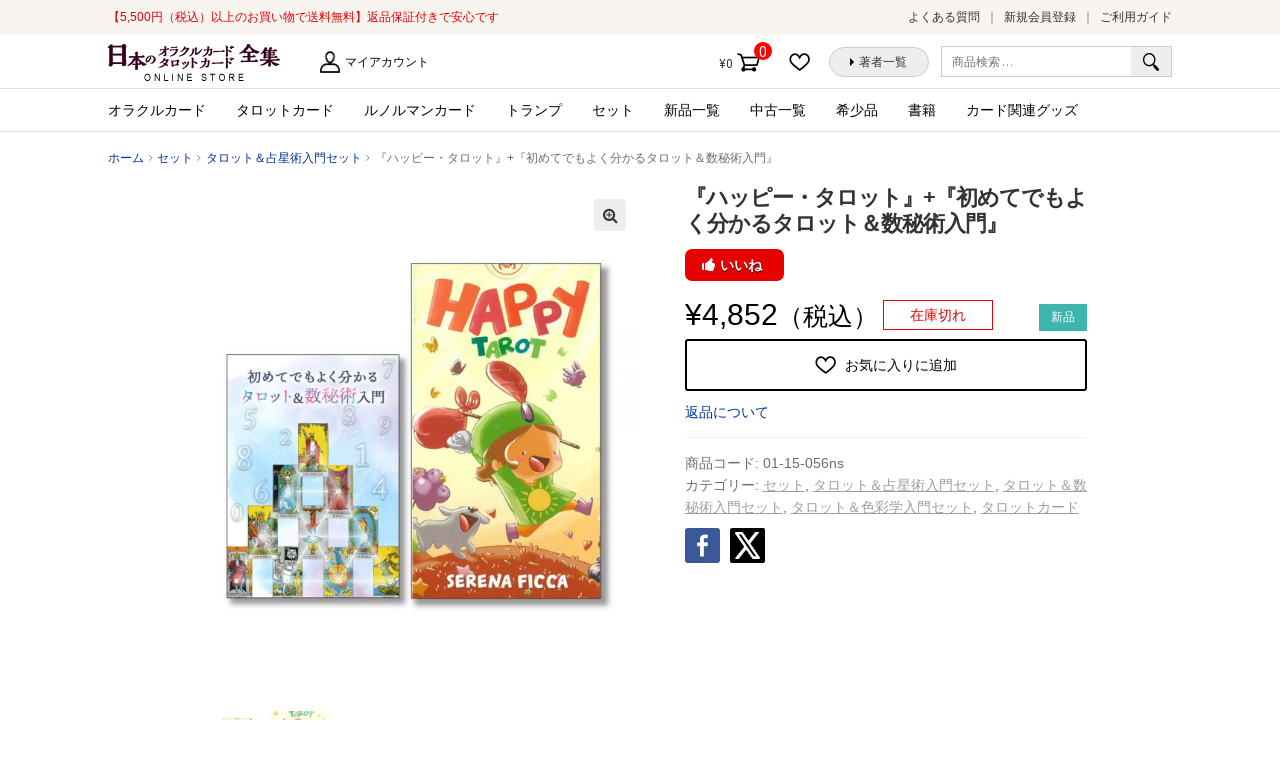

--- FILE ---
content_type: text/html; charset=UTF-8
request_url: https://card.visionary-c.com/product/%E3%80%8E%E3%83%8F%E3%83%83%E3%83%94%E3%83%BC%E3%83%BB%E3%82%BF%E3%83%AD%E3%83%83%E3%83%88%E3%80%8F%E3%80%8E%E5%88%9D%E3%82%81%E3%81%A6%E3%81%A7%E3%82%82%E3%82%88%E3%81%8F%E5%88%86%E3%81%8B%E3%82%8B-3/
body_size: 92497
content:
<!doctype html>
<html lang="ja"
	prefix="og: https://ogp.me/ns#" >
<head>
<meta charset="UTF-8">
<meta name="viewport" content="width=device-width, initial-scale=1, maximum-scale=1.0, user-scalable=no">
<link rel="profile" href="http://gmpg.org/xfn/11">
<link rel="pingback" href="https://card.visionary-c.com/wp/xmlrpc.php">

				<script>document.documentElement.className = document.documentElement.className + ' yes-js js_active js'</script>
					<!-- Google Tag Manager -->
	<script>(function(w,d,s,l,i){w[l]=w[l]||[];w[l].push({'gtm.start':
		new Date().getTime(),event:'gtm.js'});var f=d.getElementsByTagName(s)[0],
	j=d.createElement(s),dl=l!='dataLayer'?'&l='+l:'';j.async=true;j.src=
	'https://www.googletagmanager.com/gtm.js?id='+i+dl;f.parentNode.insertBefore(j,f);
})(window,document,'script','dataLayer','GTM-KJ7NJ8H');</script>
<!-- End Google Tag Manager -->
<title>【今日からあなたもタロットコレクター！】ハッピー・タロット＆『初めてでもよく分かるタロットコレクション入門』セット | 日本のオラクルカード・タロットカード全集オンラインストア</title>
<script>(function(d, s, id){
				 var js, fjs = d.getElementsByTagName(s)[0];
				 if (d.getElementById(id)) {return;}
				 js = d.createElement(s); js.id = id;
				 js.src = "//connect.facebook.net/en_US/sdk.js#xfbml=1&version=v2.6";
				 fjs.parentNode.insertBefore(js, fjs);
			   }(document, 'script', 'facebook-jssdk'));</script><meta name='robots' content='max-image-preview:large' />

<!-- All in One SEO Pack 3.2.10 によって Michael Torbert の Semper Fi Web Design[874,952] -->
<meta name="description"  content="■『ハッピー タロット』[HAPPY TAROT]（Lo Scarabeo／イタリア） &quot;幸せな気持ちは世界を変えることができる！&quot;、&quot;幸せになるために使ってほしい！&quot;、そんなテーマで制作されたポジティブなタロットカード。 カードを眺めているだけで、いつの間にか元気が湧いてきて「明日もがんばろう！」という気持ちにさせて" />

<script type="application/ld+json" class="aioseop-schema">{}</script>
<link rel="canonical" href="https://card.visionary-c.com/product/『ハッピー・タロット』『初めてでもよく分かる-3/" />
<meta property="og:type" content="article" />
<meta property="og:title" content="【今日からあなたもタロットコレクター！】ハッピー・タロット＆『初めてでもよく分かるタロットコレクション入門』セット | 日本のオラクルカード・タロットカード全集オンラインストア" />
<meta property="og:description" content="■『ハッピー タロット』[HAPPY TAROT]（Lo Scarabeo／イタリア） &quot;幸せな気持ちは世界を変えることができる！&quot;、&quot;幸せになるために使ってほしい！&quot;、そんなテーマで制作されたポジティブなタロットカード。 カードを眺めているだけで、いつの間にか元気が湧いてきて「明日もがんばろう！」という気持ちにさせてくれます。 ゆるい絵柄ですが、伝統的な「" />
<meta property="og:url" content="https://card.visionary-c.com/product/『ハッピー・タロット』『初めてでもよく分かる-3/" />
<meta property="og:site_name" content="日本のオラクルカード・タロットカード全集オンラインストア" />
<meta property="og:image" content="https://card.visionary-c.com/wp/wp-content/uploads/2020/08/T-Happy-Tarot-ns-set.jpg" />
<meta property="article:published_time" content="2020-08-26T22:00:37Z" />
<meta property="article:modified_time" content="2022-07-14T03:04:33Z" />
<meta property="og:image:secure_url" content="https://card.visionary-c.com/wp/wp-content/uploads/2020/08/T-Happy-Tarot-ns-set.jpg" />
<meta name="twitter:card" content="summary" />
<meta name="twitter:title" content="【今日からあなたもタロットコレクター！】ハッピー・タロット＆『初めてでもよく分かるタロットコレクション入門』セット | 日本のオラクルカード" />
<meta name="twitter:description" content="■『ハッピー タロット』[HAPPY TAROT]（Lo Scarabeo／イタリア） &quot;幸せな気持ちは世界を変えることができる！&quot;、&quot;幸せになるために使ってほしい！&quot;、そんなテーマで制作されたポジティブなタロットカード。 カードを眺めているだけで、いつの間にか元気が湧いてきて「明日もがんばろう！」という気持ちにさせてくれます。 ゆるい絵柄ですが、伝統的な「" />
<meta name="twitter:image" content="https://card.visionary-c.com/wp/wp-content/uploads/2020/08/T-Happy-Tarot-ns-set.jpg" />
<!-- All in One SEO Pack -->
<link rel='dns-prefetch' href='//ws.sharethis.com' />
<link rel='dns-prefetch' href='//maxcdn.bootstrapcdn.com' />
<link rel='dns-prefetch' href='//fonts.googleapis.com' />
<link rel='dns-prefetch' href='//s.w.org' />
<link rel="alternate" type="application/rss+xml" title="日本のオラクルカード・タロットカード全集オンラインストア &raquo; フィード" href="https://card.visionary-c.com/feed/" />
<link rel="alternate" type="application/rss+xml" title="日本のオラクルカード・タロットカード全集オンラインストア &raquo; コメントフィード" href="https://card.visionary-c.com/comments/feed/" />
<link rel="alternate" type="application/rss+xml" title="日本のオラクルカード・タロットカード全集オンラインストア &raquo; 『ハッピー・タロット』+『初めてでもよく分かるタロット＆数秘術入門』 のコメントのフィード" href="https://card.visionary-c.com/product/%e3%80%8e%e3%83%8f%e3%83%83%e3%83%94%e3%83%bc%e3%83%bb%e3%82%bf%e3%83%ad%e3%83%83%e3%83%88%e3%80%8f%e3%80%8e%e5%88%9d%e3%82%81%e3%81%a6%e3%81%a7%e3%82%82%e3%82%88%e3%81%8f%e5%88%86%e3%81%8b%e3%82%8b-3/feed/" />
		<script type="text/javascript">
			window._wpemojiSettings = {"baseUrl":"https:\/\/s.w.org\/images\/core\/emoji\/13.0.1\/72x72\/","ext":".png","svgUrl":"https:\/\/s.w.org\/images\/core\/emoji\/13.0.1\/svg\/","svgExt":".svg","source":{"concatemoji":"https:\/\/card.visionary-c.com\/wp\/wp-includes\/js\/wp-emoji-release.min.js?ver=5.7.2"}};
			!function(e,a,t){var n,r,o,i=a.createElement("canvas"),p=i.getContext&&i.getContext("2d");function s(e,t){var a=String.fromCharCode;p.clearRect(0,0,i.width,i.height),p.fillText(a.apply(this,e),0,0);e=i.toDataURL();return p.clearRect(0,0,i.width,i.height),p.fillText(a.apply(this,t),0,0),e===i.toDataURL()}function c(e){var t=a.createElement("script");t.src=e,t.defer=t.type="text/javascript",a.getElementsByTagName("head")[0].appendChild(t)}for(o=Array("flag","emoji"),t.supports={everything:!0,everythingExceptFlag:!0},r=0;r<o.length;r++)t.supports[o[r]]=function(e){if(!p||!p.fillText)return!1;switch(p.textBaseline="top",p.font="600 32px Arial",e){case"flag":return s([127987,65039,8205,9895,65039],[127987,65039,8203,9895,65039])?!1:!s([55356,56826,55356,56819],[55356,56826,8203,55356,56819])&&!s([55356,57332,56128,56423,56128,56418,56128,56421,56128,56430,56128,56423,56128,56447],[55356,57332,8203,56128,56423,8203,56128,56418,8203,56128,56421,8203,56128,56430,8203,56128,56423,8203,56128,56447]);case"emoji":return!s([55357,56424,8205,55356,57212],[55357,56424,8203,55356,57212])}return!1}(o[r]),t.supports.everything=t.supports.everything&&t.supports[o[r]],"flag"!==o[r]&&(t.supports.everythingExceptFlag=t.supports.everythingExceptFlag&&t.supports[o[r]]);t.supports.everythingExceptFlag=t.supports.everythingExceptFlag&&!t.supports.flag,t.DOMReady=!1,t.readyCallback=function(){t.DOMReady=!0},t.supports.everything||(n=function(){t.readyCallback()},a.addEventListener?(a.addEventListener("DOMContentLoaded",n,!1),e.addEventListener("load",n,!1)):(e.attachEvent("onload",n),a.attachEvent("onreadystatechange",function(){"complete"===a.readyState&&t.readyCallback()})),(n=t.source||{}).concatemoji?c(n.concatemoji):n.wpemoji&&n.twemoji&&(c(n.twemoji),c(n.wpemoji)))}(window,document,window._wpemojiSettings);
		</script>
		<style type="text/css">
img.wp-smiley,
img.emoji {
	display: inline !important;
	border: none !important;
	box-shadow: none !important;
	height: 1em !important;
	width: 1em !important;
	margin: 0 .07em !important;
	vertical-align: -0.1em !important;
	background: none !important;
	padding: 0 !important;
}
</style>
	<link rel='stylesheet' id='wp-block-library-css'  href='https://card.visionary-c.com/wp/wp-includes/css/dist/block-library/style.min.css?ver=5.7.2' type='text/css' media='all' />
<link rel='stylesheet' id='wc-block-vendors-style-css'  href='https://card.visionary-c.com/wp/wp-content/plugins/woocommerce/packages/woocommerce-blocks/build/vendors-style.css?ver=5.3.3' type='text/css' media='all' />
<link rel='stylesheet' id='wc-block-style-css'  href='https://card.visionary-c.com/wp/wp-content/plugins/woocommerce/packages/woocommerce-blocks/build/style.css?ver=5.3.3' type='text/css' media='all' />
<link rel='stylesheet' id='jquery-selectBox-css'  href='https://card.visionary-c.com/wp/wp-content/plugins/yith-woocommerce-wishlist/assets/css/jquery.selectBox.css?ver=1.2.0' type='text/css' media='all' />
<link rel='stylesheet' id='yith-wcwl-font-awesome-css'  href='https://card.visionary-c.com/wp/wp-content/plugins/yith-woocommerce-wishlist/assets/css/font-awesome.css?ver=4.7.0' type='text/css' media='all' />
<link rel='stylesheet' id='woocommerce_prettyPhoto_css-css'  href='//card.visionary-c.com/wp/wp-content/plugins/woocommerce/assets/css/prettyPhoto.css?ver=3.1.6' type='text/css' media='all' />
<link rel='stylesheet' id='yith-wcwl-main-css'  href='https://card.visionary-c.com/wp/wp-content/plugins/yith-woocommerce-wishlist/assets/css/style.css?ver=3.0.23' type='text/css' media='all' />
<link rel='stylesheet' id='likebtn_style-css'  href='https://card.visionary-c.com/wp/wp-content/plugins/likebtn-like-button/public/css/style.css?ver=5.7.2' type='text/css' media='all' />
<link rel='stylesheet' id='simple-share-buttons-adder-font-awesome-css'  href='//maxcdn.bootstrapcdn.com/font-awesome/4.3.0/css/font-awesome.min.css?ver=5.7.2' type='text/css' media='all' />
<link rel='stylesheet' id='photoswipe-css'  href='https://card.visionary-c.com/wp/wp-content/plugins/woocommerce/assets/css/photoswipe/photoswipe.min.css?ver=5.5.4' type='text/css' media='all' />
<link rel='stylesheet' id='photoswipe-default-skin-css'  href='https://card.visionary-c.com/wp/wp-content/plugins/woocommerce/assets/css/photoswipe/default-skin/default-skin.min.css?ver=5.5.4' type='text/css' media='all' />
<style id='woocommerce-inline-inline-css' type='text/css'>
.woocommerce form .form-row .required { visibility: visible; }
</style>
<link rel='stylesheet' id='yith-wcwl-theme-css'  href='https://card.visionary-c.com/wp/wp-content/plugins/yith-woocommerce-wishlist/assets/css/themes/storefront.css?ver=3.0.23' type='text/css' media='all' />
<link rel='stylesheet' id='wc-gateway-linepay-smart-payment-buttons-css'  href='https://card.visionary-c.com/wp/wp-content/plugins/woocommerce-for-japan/assets/css/linepay_button.css?ver=5.7.2' type='text/css' media='all' />
<link rel='stylesheet' id='storefront-style-css'  href='https://card.visionary-c.com/wp/wp-content/themes/storefront/style.css?ver=5.7.2' type='text/css' media='all' />
<style id='storefront-style-inline-css' type='text/css'>

			.main-navigation ul li a,
			.site-title a,
			ul.menu li a,
			.site-branding h1 a,
			.site-footer .storefront-handheld-footer-bar a:not(.button),
			button.menu-toggle,
			button.menu-toggle:hover {
				color: #333333;
			}

			button.menu-toggle,
			button.menu-toggle:hover {
				border-color: #333333;
			}

			.main-navigation ul li a:hover,
			.main-navigation ul li:hover > a,
			.site-title a:hover,
			a.cart-contents:hover,
			.site-header-cart .widget_shopping_cart a:hover,
			.site-header-cart:hover > li > a,
			.site-header ul.menu li.current-menu-item > a {
				color: #838383;
			}

			table th {
				background-color: #f8f8f8;
			}

			table tbody td {
				background-color: #fdfdfd;
			}

			table tbody tr:nth-child(2n) td,
			fieldset,
			fieldset legend {
				background-color: #fbfbfb;
			}

			.site-header,
			.secondary-navigation ul ul,
			.main-navigation ul.menu > li.menu-item-has-children:after,
			.secondary-navigation ul.menu ul,
			.storefront-handheld-footer-bar,
			.storefront-handheld-footer-bar ul li > a,
			.storefront-handheld-footer-bar ul li.search .site-search,
			button.menu-toggle,
			button.menu-toggle:hover {
				background-color: #ffffff;
			}

			p.site-description,
			.site-header,
			.storefront-handheld-footer-bar {
				color: #6d6d6d;
			}

			.storefront-handheld-footer-bar ul li.cart .count,
			button.menu-toggle:after,
			button.menu-toggle:before,
			button.menu-toggle span:before {
				background-color: #333333;
			}

			.storefront-handheld-footer-bar ul li.cart .count {
				color: #ffffff;
			}

			.storefront-handheld-footer-bar ul li.cart .count {
				border-color: #ffffff;
			}

			h1, h2, h3, h4, h5, h6 {
				color: #333333;
			}

			.widget h1 {
				border-bottom-color: #333333;
			}

			body,
			.secondary-navigation a,
			.onsale,
			.pagination .page-numbers li .page-numbers:not(.current), .woocommerce-pagination .page-numbers li .page-numbers:not(.current) {
				color: #6d6d6d;
			}

			.widget-area .widget a,
			.hentry .entry-header .posted-on a,
			.hentry .entry-header .byline a {
				color: #9f9f9f;
			}

			a  {
				color: #96588a;
			}

			a:focus,
			.button:focus,
			.button.alt:focus,
			.button.added_to_cart:focus,
			.button.wc-forward:focus,
			button:focus,
			input[type="button"]:focus,
			input[type="reset"]:focus,
			input[type="submit"]:focus {
				outline-color: #96588a;
			}

			button, input[type="button"], input[type="reset"], input[type="submit"], .button, .added_to_cart, .widget a.button, .site-header-cart .widget_shopping_cart a.button {
				background-color: #eeeeee;
				border-color: #eeeeee;
				color: #333333;
			}

			button:hover, input[type="button"]:hover, input[type="reset"]:hover, input[type="submit"]:hover, .button:hover, .added_to_cart:hover, .widget a.button:hover, .site-header-cart .widget_shopping_cart a.button:hover {
				background-color: #d5d5d5;
				border-color: #d5d5d5;
				color: #333333;
			}

			button.alt, input[type="button"].alt, input[type="reset"].alt, input[type="submit"].alt, .button.alt, .added_to_cart.alt, .widget-area .widget a.button.alt, .added_to_cart, .widget a.button.checkout {
				background-color: #333333;
				border-color: #333333;
				color: #ffffff;
			}

			button.alt:hover, input[type="button"].alt:hover, input[type="reset"].alt:hover, input[type="submit"].alt:hover, .button.alt:hover, .added_to_cart.alt:hover, .widget-area .widget a.button.alt:hover, .added_to_cart:hover, .widget a.button.checkout:hover {
				background-color: #1a1a1a;
				border-color: #1a1a1a;
				color: #ffffff;
			}

			.pagination .page-numbers li .page-numbers.current, .woocommerce-pagination .page-numbers li .page-numbers.current {
				background-color: #e6e6e6;
				color: #6d6d6d;
			}

			#comments .comment-list .comment-content .comment-text {
				background-color: #f8f8f8;
			}

			.site-footer {
				background-color: #f0f0f0;
				color: #6d6d6d;
			}

			.site-footer a:not(.button) {
				color: #333333;
			}

			.site-footer h1, .site-footer h2, .site-footer h3, .site-footer h4, .site-footer h5, .site-footer h6 {
				color: #333333;
			}

			#order_review {
				background-color: #ffffff;
			}

			#payment .payment_methods > li .payment_box,
			#payment .place-order {
				background-color: #fafafa;
			}

			#payment .payment_methods > li:not(.woocommerce-notice) {
				background-color: #f5f5f5;
			}

			#payment .payment_methods > li:not(.woocommerce-notice):hover {
				background-color: #f0f0f0;
			}

			@media screen and ( min-width: 768px ) {
				.secondary-navigation ul.menu a:hover {
					color: #868686;
				}

				.secondary-navigation ul.menu a {
					color: #6d6d6d;
				}

				.site-header-cart .widget_shopping_cart,
				.main-navigation ul.menu ul.sub-menu,
				.main-navigation ul.nav-menu ul.children {
					background-color: #f0f0f0;
				}

				.site-header-cart .widget_shopping_cart .buttons,
				.site-header-cart .widget_shopping_cart .total {
					background-color: #f5f5f5;
				}

				.site-header {
					border-bottom-color: #f0f0f0;
				}
			}
</style>
<link rel='stylesheet' id='storefront-child-style-css'  href='https://card.visionary-c.com/wp/wp-content/themes/storefront-visionary/style.css?ver=5.7.2' type='text/css' media='all' />
<link rel='stylesheet' id='swiper_css-css'  href='https://card.visionary-c.com/wp/wp-content/themes/storefront-visionary/common/css/swiper.min.css?ver=5.7.2' type='text/css' media='all' />
<link rel='stylesheet' id='storefront-icons-css'  href='https://card.visionary-c.com/wp/wp-content/themes/storefront/assets/sass/base/icons.css?ver=2.2.5' type='text/css' media='all' />
<link rel='stylesheet' id='storefront-fonts-css'  href='https://fonts.googleapis.com/css?family=Source+Sans+Pro:400,300,300italic,400italic,600,700,900&#038;subset=latin%2Clatin-ext' type='text/css' media='all' />
<link rel='stylesheet' id='storefront-woocommerce-style-css'  href='https://card.visionary-c.com/wp/wp-content/themes/storefront/assets/sass/woocommerce/woocommerce.css?ver=2.2.5' type='text/css' media='all' />
<style id='storefront-woocommerce-style-inline-css' type='text/css'>

			a.cart-contents,
			.site-header-cart .widget_shopping_cart a {
				color: #333333;
			}

			table.cart td.product-remove,
			table.cart td.actions {
				border-top-color: #ffffff;
			}

			.woocommerce-tabs ul.tabs li.active a,
			ul.products li.product .price,
			.onsale,
			.widget_search form:before,
			.widget_product_search form:before {
				color: #6d6d6d;
			}

			.woocommerce-breadcrumb a,
			a.woocommerce-review-link,
			.product_meta a {
				color: #9f9f9f;
			}

			.onsale {
				border-color: #6d6d6d;
			}

			.star-rating span:before,
			.quantity .plus, .quantity .minus,
			p.stars a:hover:after,
			p.stars a:after,
			.star-rating span:before,
			#payment .payment_methods li input[type=radio]:first-child:checked+label:before {
				color: #96588a;
			}

			.widget_price_filter .ui-slider .ui-slider-range,
			.widget_price_filter .ui-slider .ui-slider-handle {
				background-color: #96588a;
			}

			.order_details {
				background-color: #f8f8f8;
			}

			.order_details > li {
				border-bottom: 1px dotted #e3e3e3;
			}

			.order_details:before,
			.order_details:after {
				background: -webkit-linear-gradient(transparent 0,transparent 0),-webkit-linear-gradient(135deg,#f8f8f8 33.33%,transparent 33.33%),-webkit-linear-gradient(45deg,#f8f8f8 33.33%,transparent 33.33%)
			}

			p.stars a:before,
			p.stars a:hover~a:before,
			p.stars.selected a.active~a:before {
				color: #6d6d6d;
			}

			p.stars.selected a.active:before,
			p.stars:hover a:before,
			p.stars.selected a:not(.active):before,
			p.stars.selected a.active:before {
				color: #96588a;
			}

			.single-product div.product .woocommerce-product-gallery .woocommerce-product-gallery__trigger {
				background-color: #eeeeee;
				color: #333333;
			}

			.single-product div.product .woocommerce-product-gallery .woocommerce-product-gallery__trigger:hover {
				background-color: #d5d5d5;
				border-color: #d5d5d5;
				color: #333333;
			}

			.button.loading {
				color: #eeeeee;
			}

			.button.loading:hover {
				background-color: #eeeeee;
			}

			.button.loading:after {
				color: #333333;
			}

			@media screen and ( min-width: 768px ) {
				.site-header-cart .widget_shopping_cart,
				.site-header .product_list_widget li .quantity {
					color: #6d6d6d;
				}
			}
</style>
<link rel='stylesheet' id='sib-front-css-css'  href='https://card.visionary-c.com/wp/wp-content/plugins/mailin/css/mailin-front.css?ver=5.7.2' type='text/css' media='all' />
<script type='text/javascript' src='https://card.visionary-c.com/wp/wp-includes/js/jquery/jquery.min.js?ver=3.5.1' id='jquery-core-js'></script>
<script type='text/javascript' src='https://card.visionary-c.com/wp/wp-includes/js/jquery/jquery-migrate.min.js?ver=3.3.2' id='jquery-migrate-js'></script>
<script type='text/javascript' id='likebtn_frontend-js-extra'>
/* <![CDATA[ */
var likebtn_eh_data = {"ajaxurl":"https:\/\/card.visionary-c.com\/wp\/wp-admin\/admin-ajax.php","security":"cb49f4d212"};
/* ]]> */
</script>
<script type='text/javascript' src='https://card.visionary-c.com/wp/wp-content/plugins/likebtn-like-button/public/js/frontend.js?ver=5.7.2' id='likebtn_frontend-js'></script>
<script id='st_insights_js' type='text/javascript' src='https://ws.sharethis.com/button/st_insights.js?publisher=4d48b7c5-0ae3-43d4-bfbe-3ff8c17a8ae6&#038;product=simpleshare' id='ssba-sharethis-js'></script>
<script type='text/javascript' src='https://card.visionary-c.com/wp/wp-content/themes/storefront-visionary/common/js/common.js?ver=3.3332' id='common_js-js'></script>
<script type='text/javascript' src='https://card.visionary-c.com/wp/wp-content/themes/storefront-visionary/common/js/swiper.min.js?ver=5.7.2' id='swiper_js-js'></script>
<script type='text/javascript' id='sib-front-js-js-extra'>
/* <![CDATA[ */
var sibErrMsg = {"invalidMail":"Please fill out valid email address","requiredField":"Please fill out required fields","invalidDateFormat":"Please fill out valid date format","invalidSMSFormat":"Please fill out valid phone number"};
var ajax_sib_front_object = {"ajax_url":"https:\/\/card.visionary-c.com\/wp\/wp-admin\/admin-ajax.php","ajax_nonce":"358de5743a","flag_url":"https:\/\/card.visionary-c.com\/wp\/wp-content\/plugins\/mailin\/img\/flags\/"};
/* ]]> */
</script>
<script type='text/javascript' src='https://card.visionary-c.com/wp/wp-content/plugins/mailin/js/mailin-front.js?ver=1646365185' id='sib-front-js-js'></script>
<link rel="https://api.w.org/" href="https://card.visionary-c.com/wp-json/" /><link rel="alternate" type="application/json" href="https://card.visionary-c.com/wp-json/wp/v2/product/13854" /><link rel="EditURI" type="application/rsd+xml" title="RSD" href="https://card.visionary-c.com/wp/xmlrpc.php?rsd" />
<link rel="wlwmanifest" type="application/wlwmanifest+xml" href="https://card.visionary-c.com/wp/wp-includes/wlwmanifest.xml" /> 
<meta name="generator" content="WordPress 5.7.2" />
<meta name="generator" content="WooCommerce 5.5.4" />
<link rel='shortlink' href='https://card.visionary-c.com/?p=13854' />
<link rel="alternate" type="application/json+oembed" href="https://card.visionary-c.com/wp-json/oembed/1.0/embed?url=https%3A%2F%2Fcard.visionary-c.com%2Fproduct%2F%25e3%2580%258e%25e3%2583%258f%25e3%2583%2583%25e3%2583%2594%25e3%2583%25bc%25e3%2583%25bb%25e3%2582%25bf%25e3%2583%25ad%25e3%2583%2583%25e3%2583%2588%25e3%2580%258f%25e3%2580%258e%25e5%2588%259d%25e3%2582%2581%25e3%2581%25a6%25e3%2581%25a7%25e3%2582%2582%25e3%2582%2588%25e3%2581%258f%25e5%2588%2586%25e3%2581%258b%25e3%2582%258b-3%2F" />
<link rel="alternate" type="text/xml+oembed" href="https://card.visionary-c.com/wp-json/oembed/1.0/embed?url=https%3A%2F%2Fcard.visionary-c.com%2Fproduct%2F%25e3%2580%258e%25e3%2583%258f%25e3%2583%2583%25e3%2583%2594%25e3%2583%25bc%25e3%2583%25bb%25e3%2582%25bf%25e3%2583%25ad%25e3%2583%2583%25e3%2583%2588%25e3%2580%258f%25e3%2580%258e%25e5%2588%259d%25e3%2582%2581%25e3%2581%25a6%25e3%2581%25a7%25e3%2582%2582%25e3%2582%2588%25e3%2581%258f%25e5%2588%2586%25e3%2581%258b%25e3%2582%258b-3%2F&#038;format=xml" />
<meta name="framework" content="Redux 4.3.9" />
		<link href="https://fonts.googleapis.com/css?family=Lato:700i|Roboto|Roboto+Condensed:400i|Lato" rel="stylesheet">
		<link rel="apple-touch-icon" sizes="120x120" href="/favicon/apple-touch-icon.png">
		<link rel="icon" type="image/png" sizes="32x32" href="/favicon/favicon-32x32.png">
		<link rel="icon" type="image/png" sizes="16x16" href="/favicon/favicon-16x16.png">
		<link rel="manifest" href="/favicon/site.webmanifest">
		<link rel="mask-icon" href="/favicon/safari-pinned-tab.svg" color="#5bbad5">
		<link rel="shortcut icon" href="/favicon/favicon.ico">
		<meta name="msapplication-TileColor" content="#ffffff">
		<meta name="msapplication-config" content="/favicon/browserconfig.xml">
		<meta name="theme-color" content="#ffffff">
			<noscript><style>.woocommerce-product-gallery{ opacity: 1 !important; }</style></noscript>
	<style type="text/css">.recentcomments a{display:inline !important;padding:0 !important;margin:0 !important;}</style></head>

<body class="product-template-default single single-product postid-13854 wp-custom-logo theme-storefront woocommerce woocommerce-page woocommerce-no-js storefront-full-width-content left-sidebar woocommerce-active">

	<!-- Google Tag Manager (noscript) -->
	<noscript><iframe src="https://www.googletagmanager.com/ns.html?id=GTM-KJ7NJ8H"
		height="0" width="0" style="display:none;visibility:hidden"></iframe></noscript>
		<!-- End Google Tag Manager (noscript) -->
		
<div id="page" class="hfeed site">
	<div class="storefront-pre_header">
	<div class="col-full"><p class="h_catch">【5,500円（税込）以上のお買い物で送料無料】返品保証付きで安心です</p>		<nav class="pre-header-navigation" role="navigation">
			<div class="menu-%e3%83%98%e3%83%83%e3%83%80%e3%83%bc%e3%81%ae%e4%b8%8a%e3%83%a1%e3%83%8b%e3%83%a5%e3%83%bc-container"><ul id="menu-%e3%83%98%e3%83%83%e3%83%80%e3%83%bc%e3%81%ae%e4%b8%8a%e3%83%a1%e3%83%8b%e3%83%a5%e3%83%bc" class="menu"><li id="menu-item-29" class="menu-item menu-item-type-post_type menu-item-object-page menu-item-29"><a href="https://card.visionary-c.com/faq/">よくある質問</a></li>
<li id="menu-item-5229" class="menu-item menu-item-type-custom menu-item-object-custom menu-item-5229"><a href="http://card.visionary-c.com/my-account/">新規会員登録</a></li>
<li id="menu-item-27" class="menu-item menu-item-type-post_type menu-item-object-page menu-item-27"><a href="https://card.visionary-c.com/user-guide/">ご利用ガイド</a></li>
</ul></div>		</nav><!-- #site-navigation -->
		</div>
	</div>
	<header id="masthead" class="site-header" role="banner" style="">
		<div class="col-full">

					<div class="site-branding">
			<a href="https://card.visionary-c.com/" class="custom-logo-link" rel="home"><img width="172" height="37" src="https://card.visionary-c.com/wp/wp-content/uploads/2018/09/logo-1.jpg" class="custom-logo" alt="日本のオラクルカード・タロットカード全集オンラインストア" /></a>		</div>
		<p class="h_description"></p>		    <nav class="secondary-navigation" role="navigation" aria-label="サブナビゲーション">
			    <div class="menu-%e7%ac%ac2%e3%83%a1%e3%83%8b%e3%83%a5%e3%83%bc-container"><ul id="menu-%e7%ac%ac2%e3%83%a1%e3%83%8b%e3%83%a5%e3%83%bc" class="menu"><li id="menu-item-16" class="menu-item menu-item-type-post_type menu-item-object-page menu-item-16"><a href="https://card.visionary-c.com/my-account/">マイアカウント</a></li>
</ul></div>		    </nav><!-- #site-navigation -->
		    			<div class="site-search">
				<div class="widget woocommerce widget_product_search"><form role="search" method="get" class="woocommerce-product-search" action="https://card.visionary-c.com/">
	<label class="screen-reader-text" for="woocommerce-product-search-field-0">検索対象:</label>
	<input type="search" id="woocommerce-product-search-field-0" class="search-field" placeholder="商品検索 &hellip;" value="" name="s" />
	<button type="submit" value="検索">検索</button>
	<input type="hidden" name="post_type" value="product" />
</form>
</div>			</div>
				<nav class="header_buttons-navigation" role="navigation">
			<div class="menu-%e3%83%98%e3%83%83%e3%83%80%e3%83%bc%e3%83%9c%e3%82%bf%e3%83%b3-container"><ul id="menu-%e3%83%98%e3%83%83%e3%83%80%e3%83%bc%e3%83%9c%e3%82%bf%e3%83%b3" class="menu"><li id="menu-item-42" class="menu-item menu-item-type-post_type menu-item-object-page menu-item-42"><a href="https://card.visionary-c.com/wishlist/">お気に入りに追加した商品</a></li>
<li id="menu-item-17" class="menu-item menu-item-type-custom menu-item-object-custom menu-item-17"><a href="/creators/list/a/">著者一覧</a></li>
</ul></div>		</nav><!-- #site-navigation -->
				<ul id="site-header-cart" class="site-header-cart menu">
			<li class="">
							<a class="cart-contents" href="https://card.visionary-c.com/cart/" title="ショッピングカートを見る">
				<span class="amount">&yen;0</span> <span class="count">0件の商品</span>
			</a>
					</li>
			<li>
				<div class="widget woocommerce widget_shopping_cart"><div class="widget_shopping_cart_content"></div></div>			</li>
		</ul>
		<div class="storefront-primary-navigation"><nav id="site-navigation" class="main-navigation" role="navigation"><button class="menu-toggle" aria-controls="site-navigation" aria-expanded="false"><span></span></button><div class="menu"><ul class="h_nav_product-nav-menu"><li class="cat-item cat-item-16"><a href="https://card.visionary-c.com/product/product-category/oracle/">オラクルカード</a>
	</li>
	<li class="cat-item cat-item-17"><a href="https://card.visionary-c.com/product/product-category/tarot/">タロットカード</a>
	</li>
	<li class="cat-item cat-item-166"><a href="https://card.visionary-c.com/product/product-category/lenormand/">ルノルマンカード</a>
	</li>
	<li class="cat-item cat-item-92"><a href="https://card.visionary-c.com/product/product-category/other/">トランプ</a>
	</li>
	<li class="cat-item cat-item-20"><a href="https://card.visionary-c.com/product/product-category/set/">セット</a>
	</li>
<!-- 新品一覧（旧：トライアル） -->
<li class="cat-item cat-item-21"><a href="https://card.visionary-c.com/product/product-category/new/">新品一覧</a></li>

<!-- 中古一覧（旧：均一市） -->
<li class="cat-item cat-item-22"><a href="https://card.visionary-c.com/product/product-category/used/">中古一覧</a></li>

<li class="cat-item cat-item-19"><a href="https://card.visionary-c.com/product/product-category/rare/">希少品</a></li>
	<li class="cat-item cat-item-93"><a href="https://card.visionary-c.com/product/product-category/books/">書籍</a>
	</li>
	<li class="cat-item cat-item-23"><a href="https://card.visionary-c.com/product/product-category/goods/">カード関連グッズ</a>
	</li></ul></div></nav></div>
		</div>
	</header><!-- #masthead -->

	
	<div id="content" class="site-content" tabindex="-1">
		<div class="col-full">

		<nav class="woocommerce-breadcrumb" itemprop="breadcrumb"><a href="https://card.visionary-c.com">ホーム</a><span class="breadcrumb-separator"> / </span><a href="https://card.visionary-c.com//product/product-category/set/">セット</a><span class="breadcrumb-separator"> / </span><a href="https://card.visionary-c.com//product/product-category/set/%e3%82%bf%e3%83%ad%e3%83%83%e3%83%88%ef%bc%86%e5%8d%a0%e6%98%9f%e8%a1%93%e5%85%a5%e9%96%80%e3%82%bb%e3%83%83%e3%83%88/">タロット＆占星術入門セット</a><span class="breadcrumb-separator"> / </span>『ハッピー・タロット』+『初めてでもよく分かるタロット＆数秘術入門』</nav><div class="woocommerce"></div>
			<div id="primary" class="content-area">
			<main id="main" class="site-main" role="main">
		
					
			<div class="woocommerce-notices-wrapper"></div><div id="product-13854" class="product-status-new product type-product post-13854 status-publish first outofstock product_cat-set product_cat-328 product_cat-404 product_cat-402 product_cat-tarot has-post-thumbnail taxable shipping-taxable purchasable product-type-simple">

	<div class="woocommerce-product-gallery woocommerce-product-gallery--with-images woocommerce-product-gallery--columns-6 images" data-columns="5" style="opacity: 0; transition: opacity .25s ease-in-out;">
	<figure class="woocommerce-product-gallery__wrapper">
		<div data-thumb="https://card.visionary-c.com/wp/wp-content/uploads/2020/08/T-Happy-Tarot-ns-set-100x100.jpg" data-thumb-alt="" class="woocommerce-product-gallery__image"><a href="https://card.visionary-c.com/wp/wp-content/uploads/2020/08/T-Happy-Tarot-ns-set.jpg"><img width="600" height="600" src="https://card.visionary-c.com/wp/wp-content/uploads/2020/08/T-Happy-Tarot-ns-set-600x600.jpg" class="wp-post-image" alt="" loading="lazy" title="T-Happy-Tarot-ns-set" data-caption="" data-src="https://card.visionary-c.com/wp/wp-content/uploads/2020/08/T-Happy-Tarot-ns-set.jpg" data-large_image="https://card.visionary-c.com/wp/wp-content/uploads/2020/08/T-Happy-Tarot-ns-set.jpg" data-large_image_width="1000" data-large_image_height="1000" srcset="https://card.visionary-c.com/wp/wp-content/uploads/2020/08/T-Happy-Tarot-ns-set-600x600.jpg 600w, https://card.visionary-c.com/wp/wp-content/uploads/2020/08/T-Happy-Tarot-ns-set-180x180.jpg 180w, https://card.visionary-c.com/wp/wp-content/uploads/2020/08/T-Happy-Tarot-ns-set-100x100.jpg 100w, https://card.visionary-c.com/wp/wp-content/uploads/2020/08/T-Happy-Tarot-ns-set-150x150.jpg 150w, https://card.visionary-c.com/wp/wp-content/uploads/2020/08/T-Happy-Tarot-ns-set-300x300.jpg 300w, https://card.visionary-c.com/wp/wp-content/uploads/2020/08/T-Happy-Tarot-ns-set-768x768.jpg 768w, https://card.visionary-c.com/wp/wp-content/uploads/2020/08/T-Happy-Tarot-ns-set.jpg 1000w" sizes="(max-width: 600px) 100vw, 600px" /></a></div><div data-thumb="https://card.visionary-c.com/wp/wp-content/uploads/2019/07/T-Happy-Tarot-box-100x100.jpg" data-thumb-alt="" class="woocommerce-product-gallery__image"><a href="https://card.visionary-c.com/wp/wp-content/uploads/2019/07/T-Happy-Tarot-box.jpg"><img width="549" height="1000" src="https://card.visionary-c.com/wp/wp-content/uploads/2019/07/T-Happy-Tarot-box.jpg" class="" alt="" loading="lazy" title="T-Happy-Tarot-box" data-caption="" data-src="https://card.visionary-c.com/wp/wp-content/uploads/2019/07/T-Happy-Tarot-box.jpg" data-large_image="https://card.visionary-c.com/wp/wp-content/uploads/2019/07/T-Happy-Tarot-box.jpg" data-large_image_width="549" data-large_image_height="1000" srcset="https://card.visionary-c.com/wp/wp-content/uploads/2019/07/T-Happy-Tarot-box.jpg 549w, https://card.visionary-c.com/wp/wp-content/uploads/2019/07/T-Happy-Tarot-box-180x328.jpg 180w, https://card.visionary-c.com/wp/wp-content/uploads/2019/07/T-Happy-Tarot-box-165x300.jpg 165w, https://card.visionary-c.com/wp/wp-content/uploads/2019/07/T-Happy-Tarot-box-329x600.jpg 329w" sizes="(max-width: 549px) 100vw, 549px" /></a></div><div data-thumb="https://card.visionary-c.com/wp/wp-content/uploads/2018/09/T-Happy-Tarot-cards-100x100.jpg" data-thumb-alt="" class="woocommerce-product-gallery__image"><a href="https://card.visionary-c.com/wp/wp-content/uploads/2018/09/T-Happy-Tarot-cards.jpg"><img width="600" height="600" src="https://card.visionary-c.com/wp/wp-content/uploads/2018/09/T-Happy-Tarot-cards-600x600.jpg" class="" alt="" loading="lazy" title="T-Happy-Tarot-cards" data-caption="" data-src="https://card.visionary-c.com/wp/wp-content/uploads/2018/09/T-Happy-Tarot-cards.jpg" data-large_image="https://card.visionary-c.com/wp/wp-content/uploads/2018/09/T-Happy-Tarot-cards.jpg" data-large_image_width="1000" data-large_image_height="1000" srcset="https://card.visionary-c.com/wp/wp-content/uploads/2018/09/T-Happy-Tarot-cards-600x600.jpg 600w, https://card.visionary-c.com/wp/wp-content/uploads/2018/09/T-Happy-Tarot-cards-180x180.jpg 180w, https://card.visionary-c.com/wp/wp-content/uploads/2018/09/T-Happy-Tarot-cards-100x100.jpg 100w, https://card.visionary-c.com/wp/wp-content/uploads/2018/09/T-Happy-Tarot-cards-150x150.jpg 150w, https://card.visionary-c.com/wp/wp-content/uploads/2018/09/T-Happy-Tarot-cards-300x300.jpg 300w, https://card.visionary-c.com/wp/wp-content/uploads/2018/09/T-Happy-Tarot-cards-768x768.jpg 768w, https://card.visionary-c.com/wp/wp-content/uploads/2018/09/T-Happy-Tarot-cards.jpg 1000w" sizes="(max-width: 600px) 100vw, 600px" /></a></div>	</figure>
</div>

	<div class="summary entry-summary">
		<h1 class="product_title entry-title">『ハッピー・タロット』+『初めてでもよく分かるタロット＆数秘術入門』</h1><div class="likebtn_container"><!-- LikeBtn.com BEGIN --><span class="likebtn-wrapper" data-identifier="product_13854" data-site_id="621c55c8943ec9ed38e7e9bd" data-theme="github" data-lang="ja" data-dislike_enabled="false" data-icon_dislike_show="false" data-i18n_like="いいね" data-style="" data-unlike_allowed="" data-show_copyright="" data-item_url="https://card.visionary-c.com/product/%e3%80%8e%e3%83%8f%e3%83%83%e3%83%94%e3%83%bc%e3%83%bb%e3%82%bf%e3%83%ad%e3%83%83%e3%83%88%e3%80%8f%e3%80%8e%e5%88%9d%e3%82%81%e3%81%a6%e3%81%a7%e3%82%82%e3%82%88%e3%81%8f%e5%88%86%e3%81%8b%e3%82%8b-3/" data-item_title="『ハッピー・タロット』+『初めてでもよく分かるタロット＆数秘術入門』" data-item_image="https://card.visionary-c.com/wp/wp-content/uploads/2020/08/T-Happy-Tarot-ns-set.jpg" data-item_date="2020-08-27T07:00:37+09:00" data-engine="WordPress" data-plugin_v="2.6.43" data-prx="https://card.visionary-c.com/wp/wp-admin/admin-ajax.php?action=likebtn_prx" data-event_handler="likebtn_eh"></span><!-- LikeBtn.com END --></div>	<div class="category_labels">
		<span class="newused">新品</span>
				<!-- <span></span> -->
			</div>

	<p class="price" style="font-size: 25px;"><span class="woocommerce-Price-amount amount"><bdi><span class="woocommerce-Price-currencySymbol">&yen;</span>4,852</bdi></span>（税込）</p>
<p class="stock out-of-stock">在庫切れ</p>

<div class="yith-wcwl-add-to-wishlist add-to-wishlist-13854  wishlist-fragment on-first-load" data-fragment-ref="13854" data-fragment-options="{&quot;base_url&quot;:&quot;&quot;,&quot;in_default_wishlist&quot;:false,&quot;is_single&quot;:true,&quot;show_exists&quot;:false,&quot;product_id&quot;:13854,&quot;parent_product_id&quot;:13854,&quot;product_type&quot;:&quot;simple&quot;,&quot;show_view&quot;:true,&quot;browse_wishlist_text&quot;:&quot;\u304a\u6c17\u306b\u5165\u308a\u3092\u8868\u793a&quot;,&quot;already_in_wishslist_text&quot;:&quot;\u3059\u3067\u306b\u304a\u6c17\u306b\u5165\u308a\u4e00\u89a7\u306b\u5546\u54c1\u304c\u3042\u308a\u307e\u3059&quot;,&quot;product_added_text&quot;:&quot;\u304a\u6c17\u306b\u5165\u308a\u5546\u54c1\u306b\u8ffd\u52a0\u3057\u307e\u3057\u305f\uff01&quot;,&quot;heading_icon&quot;:&quot;&quot;,&quot;available_multi_wishlist&quot;:false,&quot;disable_wishlist&quot;:false,&quot;show_count&quot;:false,&quot;ajax_loading&quot;:false,&quot;loop_position&quot;:false,&quot;item&quot;:&quot;add_to_wishlist&quot;}">
			
			<!-- ADD TO WISHLIST -->
			
<div class="yith-wcwl-add-button">
	<a href="?add_to_wishlist=13854" rel="nofollow" data-product-id="13854" data-product-type="simple" data-original-product-id="13854" class="add_to_wishlist single_add_to_wishlist" data-title="お気に入りに追加">
				<span>お気に入りに追加</span>
	</a>
</div>

			<!-- COUNT TEXT -->
			
			</div>
<a class="cancel_link" href="https://card.visionary-c.com/user-guide/#returns">返品について</a><div class="product_meta">

	
	
		<span class="sku_wrapper">商品コード: <span class="sku">01-15-056ns</span></span>

	
	<span class="posted_in">カテゴリー: <a href="https://card.visionary-c.com//product/product-category/set/" rel="tag">セット</a>, <a href="https://card.visionary-c.com//product/product-category/set/%e3%82%bf%e3%83%ad%e3%83%83%e3%83%88%ef%bc%86%e5%8d%a0%e6%98%9f%e8%a1%93%e5%85%a5%e9%96%80%e3%82%bb%e3%83%83%e3%83%88/" rel="tag">タロット＆占星術入門セット</a>, <a href="https://card.visionary-c.com//product/product-category/set/%e3%82%bf%e3%83%ad%e3%83%83%e3%83%88%ef%bc%86%e6%95%b0%e7%a7%98%e8%a1%93%e5%85%a5%e9%96%80%e3%82%bb%e3%83%83%e3%83%88/" rel="tag">タロット＆数秘術入門セット</a>, <a href="https://card.visionary-c.com//product/product-category/set/%e3%82%bf%e3%83%ad%e3%83%83%e3%83%88%ef%bc%86%e8%89%b2%e5%bd%a9%e5%ad%a6%e5%85%a5%e9%96%80%e3%82%bb%e3%83%83%e3%83%88/" rel="tag">タロット＆色彩学入門セット</a>, <a href="https://card.visionary-c.com//product/product-category/tarot/" rel="tag">タロットカード</a></span>
	
	
</div>
<!-- Simple Share Buttons Adder (8.1.2) simplesharebuttons.com --><div class="ssba-classic-2 ssba ssbp-wrap left ssbp--theme-1"><div style="text-align:left"><span class="ssba-share-text">Share this...</span><br/><a data-site="" class="ssba_facebook_share" href="http://www.facebook.com/sharer.php?u=https://card.visionary-c.com/product/-3/"  target="_blank" ><img src="https://card.visionary-c.com/wp/wp-content/plugins/simple-share-buttons-adder/buttons/somacro/facebook.png" style="width: 35px;" title="Facebook" class="ssba ssba-img" alt="Share on Facebook" /><div title="Facebook" class="ssbp-text">Facebook</div></a><a data-site='pinterest' class='ssba_pinterest_share' href='javascript:void((function()%7Bvar%20e=document.createElement(&apos;script&apos;);e.setAttribute(&apos;type&apos;,&apos;text/javascript&apos;);e.setAttribute(&apos;charset&apos;,&apos;UTF-8&apos;);e.setAttribute(&apos;src&apos;,&apos;//assets.pinterest.com/js/pinmarklet.js?r=&apos;+Math.random()*99999999);document.body.appendChild(e)%7D)());'><img src="https://card.visionary-c.com/wp/wp-content/plugins/simple-share-buttons-adder/buttons/somacro/pinterest.png" style="width: 35px;" title="Pinterest" class="ssba ssba-img" alt="Pin on Pinterest" /><div title="Pinterest" class="ssbp-text">Pinterest</div></a><a data-site="" class="ssba_twitter_share" href="http://twitter.com/share?url=https://card.visionary-c.com/product/-3/&amp;text=%E3%80%8E%E3%83%8F%E3%83%83%E3%83%94%E3%83%BC%E3%83%BB%E3%82%BF%E3%83%AD%E3%83%83%E3%83%88%E3%80%8F%2B%E3%80%8E%E5%88%9D%E3%82%81%E3%81%A6%E3%81%A7%E3%82%82%E3%82%88%E3%81%8F%E5%88%86%E3%81%8B%E3%82%8B%E3%82%BF%E3%83%AD%E3%83%83%E3%83%88%EF%BC%86%E6%95%B0%E7%A7%98%E8%A1%93%E5%85%A5%E9%96%80%E3%80%8F%20"  target=&quot;_blank&quot; ><img src="https://card.visionary-c.com/wp/wp-content/plugins/simple-share-buttons-adder/buttons/somacro/twitter.png" style="width: 35px;" title="Twitter" class="ssba ssba-img" alt="Tweet about this on Twitter" /><div title="Twitter" class="ssbp-text">Twitter</div></a><a data-site="linkedin" class="ssba_linkedin_share ssba_share_link" href="http://www.linkedin.com/shareArticle?mini=true&amp;url=https://card.visionary-c.com/product/-3/"  target=&quot;_blank&quot; ><img src="https://card.visionary-c.com/wp/wp-content/plugins/simple-share-buttons-adder/buttons/somacro/linkedin.png" style="width: 35px;" title="LinkedIn" class="ssba ssba-img" alt="Share on LinkedIn" /><div title="Linkedin" class="ssbp-text">Linkedin</div></a></div></div><div class="ssba ssba-wrap">
	<div style="text-align:left">
	<a data-site="" class="ssba_facebook_share" href="http://www.facebook.com/sharer.php?u=https%3A%2F%2Fcard.visionary-c.com%2Fproduct%2F%25e3%2580%258e%25e3%2583%258f%25e3%2583%2583%25e3%2583%2594%25e3%2583%25bc%25e3%2583%25bb%25e3%2582%25bf%25e3%2583%25ad%25e3%2583%2583%25e3%2583%2588%25e3%2580%258f%25e3%2580%258e%25e5%2588%259d%25e3%2582%2581%25e3%2581%25a6%25e3%2581%25a7%25e3%2582%2582%25e3%2582%2588%25e3%2581%258f%25e5%2588%2586%25e3%2581%258b%25e3%2582%258b-3%2F" target="_blank"><img src="https://card.visionary-c.com/wp/wp-content/plugins/simple-share-buttons-adder/buttons/simple/facebook.png" title="Facebook" class="ssba ssba-img" alt="Share on Facebook"></a>
	<a data-site="" style="display: inline-block; border-radius: 2px; padding: 4px; width: 35px; background: black;" class="ssba_twitter_share" href="http://twitter.com/share?url=https%3A%2F%2Fcard.visionary-c.com%2Fproduct%2F%25e3%2580%258e%25e3%2583%258f%25e3%2583%2583%25e3%2583%2594%25e3%2583%25bc%25e3%2583%25bb%25e3%2582%25bf%25e3%2583%25ad%25e3%2583%2583%25e3%2583%2588%25e3%2580%258f%25e3%2580%258e%25e5%2588%259d%25e3%2582%2581%25e3%2581%25a6%25e3%2581%25a7%25e3%2582%2582%25e3%2582%2588%25e3%2581%258f%25e5%2588%2586%25e3%2581%258b%25e3%2582%258b-3%2F&amp;text=%E3%80%8E%E3%83%8F%E3%83%83%E3%83%94%E3%83%BC%E3%83%BB%E3%82%BF%E3%83%AD%E3%83%83%E3%83%88%E3%80%8F%2B%E3%80%8E%E5%88%9D%E3%82%81%E3%81%A6%E3%81%A7%E3%82%82%E3%82%88%E3%81%8F%E5%88%86%E3%81%8B%E3%82%8B%E3%82%BF%E3%83%AD%E3%83%83%E3%83%88%EF%BC%86%E6%95%B0%E7%A7%98%E8%A1%93%E5%85%A5%E9%96%80%E3%80%8F" target="&quot;_blank&quot;"><img src="https://card.visionary-c.com/wp/wp-content/themes/storefront-visionary/common/img/footer/sitemap/sns_x.svg" title="Twitter" class="ssba ssba-img" alt="Tweet about this on Twitter"></a>
	</div>
	</div>	</div>

	
	<div class="woocommerce-tabs wc-tabs-wrapper">
		<ul class="tabs wc-tabs" role="tablist">
							<li class="description_tab" id="tab-title-description" role="tab" aria-controls="tab-description">
					<a href="#tab-description">
						説明					</a>
				</li>
							<li class="reviews_tab" id="tab-title-reviews" role="tab" aria-controls="tab-reviews">
					<a href="#tab-reviews">
						レビュー (0)					</a>
				</li>
					</ul>
					<div class="woocommerce-Tabs-panel woocommerce-Tabs-panel--description panel entry-content wc-tab" id="tab-description" role="tabpanel" aria-labelledby="tab-title-description">
				
	<h2>説明</h2>

<p><b>■『ハッピー タロット』[HAPPY TAROT]（Lo Scarabeo／イタリア）</b></p>
<p>“幸せな気持ちは世界を変えることができる！”、“幸せになるために使ってほしい！”、<br />そんなテーマで制作されたポジティブなタロットカード。</p>
<p>カードを眺めているだけで、いつの間にか元気が湧いてきて<br />「明日もがんばろう！」という気持ちにさせてくれます。</p>
<p>ゆるい絵柄ですが、伝統的な「ライダー（ウェイト・スミス）版」をベースにした基本に忠実なデザインです。</p>
<p>カードは大アルカナと呼ばれる22枚と小アルカナと呼ばれる56枚の合計78枚組み。</p>
<p>大アルカナのカードにはカード名称の記載はなく、上下部に通し番号のみが書かれています。</p>
<p>8番が「Strength（力）」、11番が「Justice（正義）」となる、ライダー版に準じた構成になっています。</p>
<p>小アルカナは“Wands（棍棒）”、“Cups（杯）”、“Swords（剣）”、“Pentacles (金貨）”の4つのスート。</p>
<p>それぞれ1から10の数札と4枚のコートカードから構成されています。</p>
<p> </p>
<p>コートカードは“King（キング）”、“Queen（クイーン）”、“Knight（ナイト）”、“Page（ペイジ）”の組み合わせです。<br />小アルカナについてもカード名称の記載はなく、スートやコートカードの種類は上下部に描かれたマークによって見分ける事が出来ます。</p>
<p><strong><br />○仕様</strong><br />・カード枚数：78枚<br />・カードサイズ：W66×H120 [mm]<br />・パッケージ：W70×H122×D30 [mm]</p>
<p><span style="color: red;"><br />※日本語解説書は付属しておりません。</span></p>
<p> </p>
<p></p>
<p><strong>■</strong>『初めてでもよく分かるタロット＆数秘術入門』</p>
<p> </p>
<p><strong>数秘術で読むタロットリーディング解説冊子</strong></p>
<p> </p>
<p>月日や時間、誕生日はもちろん、車のナンバーや値札など、あらゆる場所や物事、事象の中に存在し、私たちの生活に根ざしている“数”。私たちを取り囲む数の神秘を紐解く「数秘術」は、時のはじまりから現在に至るまで、人類の研究の対象であり、私たちを魅きつけて止まない哲学へのロマンを秘めています。</p>
<p> </p>
<p>また世界中で占いに用いられるタロットカードは、魔術、哲学、形而上学、神秘学、天文学などさまざまな要素を内包し、数えきれないほど多種多様なデッキが生み出され続けています。</p>
<p> </p>
<p>この解説書では、そんなタロットの絵柄と数に着目した、数秘術から読み解くタロットリーディングの世界をお伝えします。</p>
<p> </p>
<p>段階的に解説していく構成になっているので、初心者の方にも優しく学んでいただくことができます。各パートにはもれなく実践例を掲載。実際にタロットを広げながら読んでいただくと、より早くリーディングのコツを掴んでいただけることでしょう。</p>
<p> </p>
<p>タロットカードを愛用されている方には、数という新たな視点がより深いリーディングをもたらし、数秘をご存知の方には、タロットの美しい絵柄がその知識をより豊かにしてくれることでしょう。 手の中に収まるこの解説冊子は、小さいながらも数秘術のエッセンエスが凝縮されています。読み応え十分でありながら、片手に開いてリーディングができる手軽な解説書を持っていれば、いつでもサッと取り出して数字の意味や、絵柄との関わりを確認することができます。</p>
<p> </p>
<p>神秘的かつ実践的な数秘術で、さらに向こうへと広がるタロットリーデイングの新しい扉を開いてみませんか？</p>
<p> </p>
<p>〈目次〉 ・はじめに〜数秘術は神羅万象を読み解くヒント〜 ・奇数か？偶数か？ ・前半の数？後半の数？ ・0が出たら ・ルートナンバー〜根底に流れるテーマを知る〜 ・ルートナンバーでリーディング ・数秘×タロットカード解説 ・誕生日の数をタロットカードで読む ・数で読むタロット：実践例 ・おわりに ・著者プロフィール</p>
<p>   </p>
<p>■商品仕様 サイズ：W89×H126 [mm] 著者：珊瑚なな ページ数：本文48p</p>
<p> </p>
<p>■著者：珊瑚なな さんのプロフィール</p>
<p> </p>
<p>数秘術師 宮城県仙台市在住、数秘LP7。 会社員をしていたある日、突然のひらめきでタロット占い師へと転身。その後数秘術を学び、哲学的な数の世界観に魅了される。魅力あふれる数の姿を型にはめずに表現することに力を注ぎ、独自の数の表現方法として357メソッドを数多く作り出す。現在はオンライン講座をメインに活動している。2017年、「絵で知る数の世界」をテーマに『357数秘カード』を発行。</p>
<p> </p>
<p>〈公式ホームページ〉 https://sungonana.com/</p>
<p> </p>
<p>〈ブログ〉 https://ameblo.jp/sungonana</p>
<p> </p>
<p>〈357数秘カード〉 https://www.amazon.co.jp/dp/B071757CV7/</p>
<p></p>


<p></p>
			</div>
					<div class="woocommerce-Tabs-panel woocommerce-Tabs-panel--reviews panel entry-content wc-tab" id="tab-reviews" role="tabpanel" aria-labelledby="tab-title-reviews">
				<div id="reviews" class="woocommerce-Reviews">
	<div id="comments">
		<h2 class="woocommerce-Reviews-title">
			レビュー		</h2>

					<p class="woocommerce-noreviews">レビューはまだありません。</p>
			</div>

			<div id="review_form_wrapper">
			<div id="review_form">
					<div id="respond" class="comment-respond">
		<span id="reply-title" class="comment-reply-title">&ldquo;『ハッピー・タロット』+『初めてでもよく分かるタロット＆数秘術入門』&rdquo; の口コミを投稿します <small><a rel="nofollow" id="cancel-comment-reply-link" href="/product/%E3%80%8E%E3%83%8F%E3%83%83%E3%83%94%E3%83%BC%E3%83%BB%E3%82%BF%E3%83%AD%E3%83%83%E3%83%88%E3%80%8F%E3%80%8E%E5%88%9D%E3%82%81%E3%81%A6%E3%81%A7%E3%82%82%E3%82%88%E3%81%8F%E5%88%86%E3%81%8B%E3%82%8B-3/#respond" style="display:none;">コメントをキャンセル</a></small></span><p class="must-log-in">レビューを投稿するには<a href="https://card.visionary-c.com/my-account/">ログイン</a>する必要があります。</p>	</div><!-- #respond -->
				</div>
		</div>
	
	<div class="clear"></div>
</div>
			</div>
		
			</div>

	<div class="custom_product_contents">

						
	
												<div class="product_content_block">
		<h2 class="h_type01">商品説明</h2>
		<table class="product_contents_table">
							<tr>
					<th>パッケージサイズ</th>
					<td>H122 × W70 × D30[mm]</td>
				</tr>
										<tr>
					<th>カードサイズ</th>
					<td>H120 × W66[mm]</td>
				</tr>
						<tr>
				<th>カード分類</th>
				<td>セット</td>
			</tr>
			<tr>
				<th>状態</th>
				<td>新品</td>
			</tr>
							<tr>
					<th>カード枚数</th>
					<td>78枚</td>
				</tr>
								</table>

		
	</div>
</div>
</div>
</div>


		
				</main><!-- #main -->
		</div><!-- #primary -->

		
	

		</div><!-- .col-full -->
	</div><!-- #content -->

	<div class="f-banner-area">
		<ul class="list">
			<li><a href="/attention/">
				<img src="/wp/wp-content/themes/storefront-visionary/common/img/footer/f_banner04.jpg?ver=201118" alt="">
			</a></li>
		</ul>
	</div>

	
	<div class="f_banners">
		<div class="col-full">
			<ul>
				<li><a href="https://card.visionary-c.com/publish-and-sell-cards/"><img src="https://card.visionary-c.com/wp/wp-content/themes/storefront-visionary/common/img/footer/f_banner15.jpeg" width="325" alt=""></a></li>
				<li><a target="_blank" href="http://vctokyojapan.shop11.makeshop.jp"><img src="https://card.visionary-c.com/wp/wp-content/themes/storefront-visionary/common/img/footer/f_banner16.jpeg" width="325" alt=""></a></li>
				<li><a href="https://card.visionary-c.com/purchase/"><img src="https://card.visionary-c.com/wp/wp-content/themes/storefront-visionary/common/img/footer/f_banner17.jpeg" width="325" alt=""></a></li>
			</ul>
			<ul>
				<li><a target="_blank" href="http://company.visionary-c.com/"><img src="https://card.visionary-c.com/wp/wp-content/themes/storefront-visionary/common/img/footer/f_banner19.jpeg" alt="浅草タロット＆オラクルカード博物館"></a></li>
				<li><a target="_blank" href="https://www.visionary-c.com/"><img src="https://card.visionary-c.com/wp/wp-content/themes/storefront-visionary/common/img/footer/f_banner18.jpeg" alt="運営会社 ヴィジョナリー・カンパニー"></a></li>
				<li><a target="_blank" href="http://payforward.visionary-c.com/"><img src="https://card.visionary-c.com/wp/wp-content/themes/storefront-visionary/common/img/footer/f_banner20.jpeg" alt="使わなくなったカード再活用させてください"></a></li>
			</ul>
		</div>
	</div>

	<!-- Initialize Swiper -->
	<script>
// var swiper = new Swiper('.swiper-container', {
//   slidesPerView: 'auto',
//   centeredSlides: true,
//   spaceBetween: 30,
//   pagination: {
//     el: '.swiper-pagination',
//     clickable: true,
//   },
// });
var swiper = new Swiper('.swiper-container', {
	effect: 'coverflow',
	grabCursor: false,
	centeredSlides: true,
	slidesPerView: 2,
	spaceBetween: 80,
	autoplay: {
		delay: 3000,
	},
	loop: true,
	coverflowEffect: {
		rotate: 0,
		stretch: 0,
		depth: 300,
		modifier: 1,
		slideShadows : true,
	},
	pagination: {
		el: '.swiper-pagination',
		clickable: true,
	},
	breakpoints: {
// when window width is <= 640px
1300: {
	slidesPerView: 1.5,
	spaceBetween: 30,
	coverflowEffect: {
		rotate: 0,
		stretch: -100,
		depth: 200,
		modifier: 1,
		slideShadows : true,
	},
},
767: {
	slidesPerView: 1,
	spaceBetween: 30
}
}
});
</script>
	<div class="f_icons mb00">
		<div class="col-full">
			<ul>
				<li><a href="https://card.visionary-c.com/concept/"><span>コンセプト</span></a></li>
				<li><a href="https://card.visionary-c.com/voice/"><span>ユーザーボイス</span></a></li>
				<li><a href="https://card.visionary-c.com/faq/"><span>よくある質問</span></a></li>
				<li><a href="https://card.visionary-c.com/user-guide/"><span>ご利用ガイド</span></a></li>
				<li><a href="javascript:popup();"><span>お問い合わせ</span></a></li>
			</ul>
		</div>
	</div>
		<!-- <div class="flex_box">
	<div class="link-list">
		<div class="f_sitemap_menu1">
			<ul>
				<li><a href="https://card.visionary-c.com/privacy/">プライバシーポリシー</a></li>
				<li><a href="https://card.visionary-c.com/company/">特定商取引法に基づく表記</a></li>
			</ul>
		</div>
	</div>
		
	<div class="link-list sns">
		<div class="f_sitemap_menu1 sns">
			<ul>
				<li><a target="_blank" href="https://twitter.com/oracletaro"><img src="https://card.visionary-c.com/wp/wp-content/themes/storefront-visionary/common/img/footer/icon-twitter.svg" alt=""></a></li>
				<li><a target="_blank" href="https://www.instagram.com/oracletarot/"><img src="https://card.visionary-c.com/wp/wp-content/themes/storefront-visionary/common/img/footer/icon-instagram.svg" alt=""></a></li>
				<li><a target="_blank" href="https://www.facebook.com/visionarycom/"><img src="https://card.visionary-c.com/wp/wp-content/themes/storefront-visionary/common/img/footer/icon-facebook.svg" alt=""></a></li>
				<li><a target="_blank" href="https://www.youtube.com/channel/UCdWKqDxcccwWem57Dd9AKiw"><img src="https://card.visionary-c.com/wp/wp-content/themes/storefront-visionary/common/img/footer/icon-youtube.svg" alt=""></a></li>
				<li><a target="_blank" href="https://ameblo.jp/oracle-tarot/"><img src="https://card.visionary-c.com/wp/wp-content/themes/storefront-visionary/common/img/footer/icon-blog.svg" alt=""></a></li>
			</ul>
		</div>
	</div>
	</div> -->
	
	<div id="sitemap-footer">
		<div class="footer-inner">
			<div class="site-title">日本のオラクルカード・タロットカード全集Online Store</div>
			<div class="sitemap-wrapper">
				<div class="column">
					<dl>
						<dt><span><img src="https://card.visionary-c.com/wp/wp-content/themes/storefront-visionary/common/img/footer/sitemap/icon_cart.svg" class="icon">カードの購入</span></dt>
						<dd>
							<ul class="parent-menu">
								<li>
									<ul class="sub-menu">
										<li><a href="https://card.visionary-c.com/product/product-tag/%E5%92%8C%E3%81%AE%E5%8F%A1%E6%99%BA/">日本の神様カード</a></li>
										<li><a href="https://card.visionary-c.com/product/product-tag/%E3%82%A8%E3%83%B3%E3%82%B8%E3%82%A7%E3%83%AB/">天使のカード</a></li>
										<li><a href="https://card.visionary-c.com/product/product-tag/%E5%8B%95%E7%89%A9/">動物のカード</a></li>
										<li><a href="https://card.visionary-c.com/product/product-tag/%e3%83%92%e3%83%bc%e3%83%aa%e3%83%b3%e3%82%b0/">癒しのカード</a></li>
										<li><a href="https://card.visionary-c.com/product/product-tag/%E3%81%8B%E3%82%8F%E3%81%84%E3%81%84/">かわいいカード</a></li>
										<li><a href="https://card.visionary-c.com/product/product-category/rare/">希少品</a></li>
									</ul>
								</li>
								<li>
									<a href="https://card.visionary-c.com/product/product-category/oracle/" class="link-type-1">オラクルカード</a>
									<ul class="sub-menu">
										<li><a href="https://card.visionary-c.com/product/product-category/oracle/?product-status=new">新品</a></li>
										<li><a href="https://card.visionary-c.com/product/product-category/oracle/?product-status=used_a,used_b,used_c,used_c2,used_d">中古</a></li>
									</ul>
								</li>
								<li>
									<a href="https://card.visionary-c.com/product/product-category/tarot/" class="link-type-1">タロットカード</a>
									<ul class="sub-menu">
										<li><a href="https://card.visionary-c.com/product/product-category/tarot/?product-status=new">新品</a></li>
										<li><a href="https://card.visionary-c.com/product/product-category/tarot/?product-status=used_a,used_b,used_c,used_c2,used_d">中古</a></li>
									</ul>
								</li>
								<li>
									<a href="https://card.visionary-c.com/product/product-category/lenormand/" class="link-type-1">ルノルマンカード</a>
									<ul class="sub-menu">
										<li><a href="https://card.visionary-c.com/product/product-category/lenormand/?product-status=new">新品</a></li>
										<li><a href="https://card.visionary-c.com/product/product-category/lenormand/?product-status=used_a,used_b,used_c,used_c2,used_d">中古</a></li>
									</ul>
								</li>
								<li>
									<a href="https://card.visionary-c.com/product/product-category/other/" class="link-type-1">トランプ ・その他など</a>
									<ul class="sub-menu">
										<li><a href="https://card.visionary-c.com/product/product-category/other/?product-status=new">新品</a></li>
										<li><a href="https://card.visionary-c.com/product/product-category/other/?product-status=used_a,used_b,used_c,used_c2,used_d">中古</a></li>
									</ul>
								</li>
							</ul>
						</dd>
					</dl>
				</div>
				<div class="column">
					<dl>
						<dt><span><img src="https://card.visionary-c.com/wp/wp-content/themes/storefront-visionary/common/img/footer/sitemap/icon_card.svg" class="icon">カードの制作・交換・買取</span></dt>
						<dd>
							<ul class="parent-menu">
								<li>
									<span class="link-type-1">カード企画制作</span>
									<ul class="sub-menu">
										<li><a href="https://card.visionary-c.com/publish-and-sell-cards/">カード出版</a></li>
										<li><a href="https://card.visionary-c.com/publish-and-sell-cards/">販売ページ</a></li>
										<li><a target="_blank" href="http://www.healinggoods.co.jp/">企画売込</a></li>
									</ul>
								</li>
							</ul>
						</dd>
						<dt><span><img src="https://card.visionary-c.com/wp/wp-content/themes/storefront-visionary/common/img/footer/sitemap/icon_exchange.svg" class="icon">カードの交換・買取</span></dt>
						<dd>
							<ul class="parent-menu">
								<li>
									<ul class="sub-menu">
										<li><a target="_blank" href="http://payforward.visionary-c.com">カードの交換</a></li>
										<li><a href="https://card.visionary-c.com/purchase/">カードの買取</a></li>
									</ul>
								</li>
							</ul>
						</dd>
						<dt><span><img src="https://card.visionary-c.com/wp/wp-content/themes/storefront-visionary/common/img/footer/sitemap/icon_question.svg" class="icon">当サイトについて</span></dt>
						<dd>
							<ul class="parent-menu">
								<li>
									<ul class="sub-menu">
										<li><a href="https://card.visionary-c.com/news/subject/all/">NEWS</a></li>
										<li><a href="https://card.visionary-c.com/concept/">コンセプト</a></li>
										<li><a href="https://card.visionary-c.com/voice/">ユーザーボイス</a></li>
										<li><a href="https://card.visionary-c.com/faq/">よくある質問</a></li>
										<li><a href="https://card.visionary-c.com/user-guide/">ご利用ガイド</a></li>
										</ul>
								</li>
							</ul>
						</dd>
					</dl>
				</div>
				<div class="column">
					<dl>
						<dt><span><img src="https://card.visionary-c.com/wp/wp-content/themes/storefront-visionary/common/img/footer/sitemap/icon_mail.svg" class="icon">お問い合わせ・ご注文</span></dt>
						<dd>
							<ul class="parent-menu">
								<li>
									<ul class="sub-menu">
										<li>
											<a class="telephone" href="tel:03-6380-5550">
												<span class="link-type-1">お電話でのご注文</span>
												<span class="tel">03-6380-5550</span>
											</a>
										</li>
										<li><a href="https://card.visionary-c.com/news/2022/11/24/42918/">クーポンの使用方法</a></li>
									</ul>
								</li>
								<li>
									<span class="link-type-1">カードの講座</span>
									<ul class="sub-menu">
										<li><a target="_blank" href="http://event.visionary-c.com">チケットセンター</a></li>
									</ul>
								</li>
								<li>
									<a href="https://card.visionary-c.com/form/index.php" class="link-type-1">カードリクエストお問い合わせ</a>
								</li>
								<li>
									<a href="https://card.visionary-c.com/?s=%E3%82%AB%E3%82%BF%E3%83%AD%E3%82%B0&post_type=product&product-status=new" class="link-type-1">無料オラクルカードカタログ請求</a>
								</li>
								<li>
									<a target="_blank" href="http://www.visionary-c.com" class="link-type-1">卸のご注文</a>
								</li>
								<li>
									<a target="_blank" href="http://vctokyojapan.shop11.makeshop.jp" class="link-type-1">海外からのご注文</a>
								</li>
							</ul>
						</dd>
					</dl>
				</div>
				
				<div class="column">
					<dl>
						<dt><span><img src="https://card.visionary-c.com/wp/wp-content/themes/storefront-visionary/common/img/footer/sitemap/icon_snst.svg" class="icon">SNS</span></dt>
						<dd>
							<ul class="parent-menu">
								<li>
									<ul class="sub-menu">
									<li><a target="_blank" href="https://x.com/oracletaro">X</a></li>
									<li><a target="_blank" href="https://www.instagram.com/oracletarot/">Instagram</a></li>
									<li><a target="_blank" href="https://www.youtube.com/channel/UCayzRuRcjDCqAqCkevwGI-g">YouTube</a></li>
									<li><a target="_blank" href="https://ameblo.jp/oracle-tarot/">Blog</a></li>
									</ul>
								</li>
							</ul>
						</dd>
					</dl>
				</div>
			</div>
			<ul class="sns-links">
				<li><a target="_blank" href="https://x.com/oracletaro"><img src="https://card.visionary-c.com/wp/wp-content/themes/storefront-visionary/common/img/footer/sitemap/sns_x.svg"" alt=""></a></li>
				<li><a target="_blank" href="https://www.instagram.com/oracletarot/"><img src="https://card.visionary-c.com/wp/wp-content/themes/storefront-visionary/common/img/footer/sitemap/sns_instagram.svg"" alt=""></a></li>
				<li><a target="_blank" href="https://www.youtube.com/channel/UCayzRuRcjDCqAqCkevwGI-g"><img src="https://card.visionary-c.com/wp/wp-content/themes/storefront-visionary/common/img/footer/sitemap/sns_youtube.svg"" alt=""></a></li>
				<li><a target="_blank" href="https://card.visionary-c.com/news/2022/06/09/32782/"><img src="https://card.visionary-c.com/wp/wp-content/themes/storefront-visionary/common/img/footer/sitemap/sns_mail.svg"" alt=""></a></li>
				<li><a target="_blank" href="https://ameblo.jp/oracle-tarot/"><img src="https://card.visionary-c.com/wp/wp-content/themes/storefront-visionary/common/img/footer/sitemap/sns_blog.svg"" alt=""></a></li>
			</ul>
		</div>
	</div>
	

	<div class="f_sitemap_wrap">
		<div class="topbtn"><img src="https://card.visionary-c.com/wp/wp-content/themes/storefront-visionary/common/img/footer/f_top.png" alt=""></div>
		<div class="col-full">
			<div class="f_sign">
				<span>＜運営会社＞株式会社ヴィジョナリー・カンパニー</span>
			</div>
			<div class="f_sitemap_menu2">
				<ul>
					<li><a href="https://card.visionary-c.com/privacy/">プライバシーポリシー</a></li>
					<li><a href="https://card.visionary-c.com/company/">特定商取引法に基づく表記</a></li>
				</ul>
			</div>
		</div>
	</div>


	
	<footer id="colophon" class="site-footer" role="contentinfo">
		<div class="col-full">

				<div class="site-info">
		古物商許可 第304381606825号　東京都公安委員会　<br class="sp_mode">&copy; 2018 Visionary Company.
	</div><!-- .site-info -->
			<div class="storefront-handheld-footer-bar">
			<ul class="columns-3">
									<li class="my-account">
						<a href="https://card.visionary-c.com/my-account/">マイアカウント</a>					</li>
									<li class="search">
						<a href="">検索</a>			<div class="site-search">
				<div class="widget woocommerce widget_product_search"><form role="search" method="get" class="woocommerce-product-search" action="https://card.visionary-c.com/">
	<label class="screen-reader-text" for="woocommerce-product-search-field-1">検索対象:</label>
	<input type="search" id="woocommerce-product-search-field-1" class="search-field" placeholder="商品検索 &hellip;" value="" name="s" />
	<button type="submit" value="検索">検索</button>
	<input type="hidden" name="post_type" value="product" />
</form>
</div>			</div>
							</li>
									<li class="cart">
									<a class="footer-cart-contents" href="https://card.visionary-c.com/cart/" title="ショッピングカートを見る">
				<span class="count">0</span>
			</a>
							</li>
							</ul>
		</div>
		
		</div><!-- .col-full -->
	</footer><!-- #colophon -->

	
</div><!-- #page -->

    <!-- LikeBtn.com BEGIN -->
    <script type="text/javascript">var likebtn_wl = 1; (function(d, e, s) {a = d.createElement(e);m = d.getElementsByTagName(e)[0];a.async = 1;a.src = s;m.parentNode.insertBefore(a, m)})(document, 'script', '//w.likebtn.com/js/w/widget.js'); if (typeof(LikeBtn) != "undefined") { LikeBtn.init(); }</script>
    <!-- LikeBtn.com END -->
            <script type="application/ld+json">{"@context":"https:\/\/schema.org\/","@graph":[{"@context":"https:\/\/schema.org\/","@type":"BreadcrumbList","itemListElement":[{"@type":"ListItem","position":1,"item":{"name":"\u30db\u30fc\u30e0","@id":"https:\/\/card.visionary-c.com"}},{"@type":"ListItem","position":2,"item":{"name":"\u30bb\u30c3\u30c8","@id":"https:\/\/card.visionary-c.com\/\/product\/product-category\/set\/"}},{"@type":"ListItem","position":3,"item":{"name":"\u30bf\u30ed\u30c3\u30c8\uff06\u5360\u661f\u8853\u5165\u9580\u30bb\u30c3\u30c8","@id":"https:\/\/card.visionary-c.com\/\/product\/product-category\/set\/%e3%82%bf%e3%83%ad%e3%83%83%e3%83%88%ef%bc%86%e5%8d%a0%e6%98%9f%e8%a1%93%e5%85%a5%e9%96%80%e3%82%bb%e3%83%83%e3%83%88\/"}},{"@type":"ListItem","position":4,"item":{"name":"\u300e\u30cf\u30c3\u30d4\u30fc\u30fb\u30bf\u30ed\u30c3\u30c8\u300f+\u300e\u521d\u3081\u3066\u3067\u3082\u3088\u304f\u5206\u304b\u308b\u30bf\u30ed\u30c3\u30c8\uff06\u6570\u79d8\u8853\u5165\u9580\u300f","@id":"https:\/\/card.visionary-c.com\/product\/%e3%80%8e%e3%83%8f%e3%83%83%e3%83%94%e3%83%bc%e3%83%bb%e3%82%bf%e3%83%ad%e3%83%83%e3%83%88%e3%80%8f%e3%80%8e%e5%88%9d%e3%82%81%e3%81%a6%e3%81%a7%e3%82%82%e3%82%88%e3%81%8f%e5%88%86%e3%81%8b%e3%82%8b-3\/"}}]},{"@context":"https:\/\/schema.org\/","@type":"Product","@id":"https:\/\/card.visionary-c.com\/product\/%e3%80%8e%e3%83%8f%e3%83%83%e3%83%94%e3%83%bc%e3%83%bb%e3%82%bf%e3%83%ad%e3%83%83%e3%83%88%e3%80%8f%e3%80%8e%e5%88%9d%e3%82%81%e3%81%a6%e3%81%a7%e3%82%82%e3%82%88%e3%81%8f%e5%88%86%e3%81%8b%e3%82%8b-3\/#product","name":"\u300e\u30cf\u30c3\u30d4\u30fc\u30fb\u30bf\u30ed\u30c3\u30c8\u300f+\u300e\u521d\u3081\u3066\u3067\u3082\u3088\u304f\u5206\u304b\u308b\u30bf\u30ed\u30c3\u30c8\uff06\u6570\u79d8\u8853\u5165\u9580\u300f","url":"https:\/\/card.visionary-c.com\/product\/%e3%80%8e%e3%83%8f%e3%83%83%e3%83%94%e3%83%bc%e3%83%bb%e3%82%bf%e3%83%ad%e3%83%83%e3%83%88%e3%80%8f%e3%80%8e%e5%88%9d%e3%82%81%e3%81%a6%e3%81%a7%e3%82%82%e3%82%88%e3%81%8f%e5%88%86%e3%81%8b%e3%82%8b-3\/","description":"\u25a0\u300e\u30cf\u30c3\u30d4\u30fc \u30bf\u30ed\u30c3\u30c8\u300f[HAPPY TAROT]\uff08Lo Scarabeo\uff0f\u30a4\u30bf\u30ea\u30a2\uff09\n\u201c\u5e78\u305b\u306a\u6c17\u6301\u3061\u306f\u4e16\u754c\u3092\u5909\u3048\u308b\u3053\u3068\u304c\u3067\u304d\u308b\uff01\u201d\u3001\u201c\u5e78\u305b\u306b\u306a\u308b\u305f\u3081\u306b\u4f7f\u3063\u3066\u307b\u3057\u3044\uff01\u201d\u3001\u305d\u3093\u306a\u30c6\u30fc\u30de\u3067\u5236\u4f5c\u3055\u308c\u305f\u30dd\u30b8\u30c6\u30a3\u30d6\u306a\u30bf\u30ed\u30c3\u30c8\u30ab\u30fc\u30c9\u3002\n\u30ab\u30fc\u30c9\u3092\u773a\u3081\u3066\u3044\u308b\u3060\u3051\u3067\u3001\u3044\u3064\u306e\u9593\u306b\u304b\u5143\u6c17\u304c\u6e67\u3044\u3066\u304d\u3066\u300c\u660e\u65e5\u3082\u304c\u3093\u3070\u308d\u3046\uff01\u300d\u3068\u3044\u3046\u6c17\u6301\u3061\u306b\u3055\u305b\u3066\u304f\u308c\u307e\u3059\u3002\n\u3086\u308b\u3044\u7d75\u67c4\u3067\u3059\u304c\u3001\u4f1d\u7d71\u7684\u306a\u300c\u30e9\u30a4\u30c0\u30fc\uff08\u30a6\u30a7\u30a4\u30c8\u30fb\u30b9\u30df\u30b9\uff09\u7248\u300d\u3092\u30d9\u30fc\u30b9\u306b\u3057\u305f\u57fa\u672c\u306b\u5fe0\u5b9f\u306a\u30c7\u30b6\u30a4\u30f3\u3067\u3059\u3002\n\u30ab\u30fc\u30c9\u306f\u5927\u30a2\u30eb\u30ab\u30ca\u3068\u547c\u3070\u308c\u308b22\u679a\u3068\u5c0f\u30a2\u30eb\u30ab\u30ca\u3068\u547c\u3070\u308c\u308b56\u679a\u306e\u5408\u8a0878\u679a\u7d44\u307f\u3002\n\u5927\u30a2\u30eb\u30ab\u30ca\u306e\u30ab\u30fc\u30c9\u306b\u306f\u30ab\u30fc\u30c9\u540d\u79f0\u306e\u8a18\u8f09\u306f\u306a\u304f\u3001\u4e0a\u4e0b\u90e8\u306b\u901a\u3057\u756a\u53f7\u306e\u307f\u304c\u66f8\u304b\u308c\u3066\u3044\u307e\u3059\u3002\n8\u756a\u304c\u300cStrength\uff08\u529b\uff09\u300d\u300111\u756a\u304c\u300cJustice\uff08\u6b63\u7fa9\uff09\u300d\u3068\u306a\u308b\u3001\u30e9\u30a4\u30c0\u30fc\u7248\u306b\u6e96\u3058\u305f\u69cb\u6210\u306b\u306a\u3063\u3066\u3044\u307e\u3059\u3002\n\u5c0f\u30a2\u30eb\u30ab\u30ca\u306f\u201cWands\uff08\u68cd\u68d2\uff09\u201d\u3001\u201cCups\uff08\u676f\uff09\u201d\u3001\u201cSwords\uff08\u5263\uff09\u201d\u3001\u201cPentacles (\u91d1\u8ca8\uff09\u201d\u306e4\u3064\u306e\u30b9\u30fc\u30c8\u3002\n\u305d\u308c\u305e\u308c1\u304b\u308910\u306e\u6570\u672d\u30684\u679a\u306e\u30b3\u30fc\u30c8\u30ab\u30fc\u30c9\u304b\u3089\u69cb\u6210\u3055\u308c\u3066\u3044\u307e\u3059\u3002\n\u00a0\n\u30b3\u30fc\u30c8\u30ab\u30fc\u30c9\u306f\u201cKing\uff08\u30ad\u30f3\u30b0\uff09\u201d\u3001\u201cQueen\uff08\u30af\u30a4\u30fc\u30f3\uff09\u201d\u3001\u201cKnight\uff08\u30ca\u30a4\u30c8\uff09\u201d\u3001\u201cPage\uff08\u30da\u30a4\u30b8\uff09\u201d\u306e\u7d44\u307f\u5408\u308f\u305b\u3067\u3059\u3002\u5c0f\u30a2\u30eb\u30ab\u30ca\u306b\u3064\u3044\u3066\u3082\u30ab\u30fc\u30c9\u540d\u79f0\u306e\u8a18\u8f09\u306f\u306a\u304f\u3001\u30b9\u30fc\u30c8\u3084\u30b3\u30fc\u30c8\u30ab\u30fc\u30c9\u306e\u7a2e\u985e\u306f\u4e0a\u4e0b\u90e8\u306b\u63cf\u304b\u308c\u305f\u30de\u30fc\u30af\u306b\u3088\u3063\u3066\u898b\u5206\u3051\u308b\u4e8b\u304c\u51fa\u6765\u307e\u3059\u3002\n\u25cb\u4ed5\u69d8\u30fb\u30ab\u30fc\u30c9\u679a\u6570\uff1a78\u679a\u30fb\u30ab\u30fc\u30c9\u30b5\u30a4\u30ba\uff1aW66\u00d7H120 [mm]\u30fb\u30d1\u30c3\u30b1\u30fc\u30b8\uff1aW70\u00d7H122\u00d7D30 [mm]\n\u203b\u65e5\u672c\u8a9e\u89e3\u8aac\u66f8\u306f\u4ed8\u5c5e\u3057\u3066\u304a\u308a\u307e\u305b\u3093\u3002\n\u00a0\n\n\u25a0\u300e\u521d\u3081\u3066\u3067\u3082\u3088\u304f\u5206\u304b\u308b\u30bf\u30ed\u30c3\u30c8\uff06\u6570\u79d8\u8853\u5165\u9580\u300f\n \n\u6570\u79d8\u8853\u3067\u8aad\u3080\u30bf\u30ed\u30c3\u30c8\u30ea\u30fc\u30c7\u30a3\u30f3\u30b0\u89e3\u8aac\u518a\u5b50\n \n\u6708\u65e5\u3084\u6642\u9593\u3001\u8a95\u751f\u65e5\u306f\u3082\u3061\u308d\u3093\u3001\u8eca\u306e\u30ca\u30f3\u30d0\u30fc\u3084\u5024\u672d\u306a\u3069\u3001\u3042\u3089\u3086\u308b\u5834\u6240\u3084\u7269\u4e8b\u3001\u4e8b\u8c61\u306e\u4e2d\u306b\u5b58\u5728\u3057\u3001\u79c1\u305f\u3061\u306e\u751f\u6d3b\u306b\u6839\u3056\u3057\u3066\u3044\u308b\u201c\u6570\u201d\u3002\u79c1\u305f\u3061\u3092\u53d6\u308a\u56f2\u3080\u6570\u306e\u795e\u79d8\u3092\u7d10\u89e3\u304f\u300c\u6570\u79d8\u8853\u300d\u306f\u3001\u6642\u306e\u306f\u3058\u307e\u308a\u304b\u3089\u73fe\u5728\u306b\u81f3\u308b\u307e\u3067\u3001\u4eba\u985e\u306e\u7814\u7a76\u306e\u5bfe\u8c61\u3067\u3042\u308a\u3001\u79c1\u305f\u3061\u3092\u9b45\u304d\u3064\u3051\u3066\u6b62\u307e\u306a\u3044\u54f2\u5b66\u3078\u306e\u30ed\u30de\u30f3\u3092\u79d8\u3081\u3066\u3044\u307e\u3059\u3002\n \n\u307e\u305f\u4e16\u754c\u4e2d\u3067\u5360\u3044\u306b\u7528\u3044\u3089\u308c\u308b\u30bf\u30ed\u30c3\u30c8\u30ab\u30fc\u30c9\u306f\u3001\u9b54\u8853\u3001\u54f2\u5b66\u3001\u5f62\u800c\u4e0a\u5b66\u3001\u795e\u79d8\u5b66\u3001\u5929\u6587\u5b66\u306a\u3069\u3055\u307e\u3056\u307e\u306a\u8981\u7d20\u3092\u5185\u5305\u3057\u3001\u6570\u3048\u304d\u308c\u306a\u3044\u307b\u3069\u591a\u7a2e\u591a\u69d8\u306a\u30c7\u30c3\u30ad\u304c\u751f\u307f\u51fa\u3055\u308c\u7d9a\u3051\u3066\u3044\u307e\u3059\u3002\n \n\u3053\u306e\u89e3\u8aac\u66f8\u3067\u306f\u3001\u305d\u3093\u306a\u30bf\u30ed\u30c3\u30c8\u306e\u7d75\u67c4\u3068\u6570\u306b\u7740\u76ee\u3057\u305f\u3001\u6570\u79d8\u8853\u304b\u3089\u8aad\u307f\u89e3\u304f\u30bf\u30ed\u30c3\u30c8\u30ea\u30fc\u30c7\u30a3\u30f3\u30b0\u306e\u4e16\u754c\u3092\u304a\u4f1d\u3048\u3057\u307e\u3059\u3002\n \n\u6bb5\u968e\u7684\u306b\u89e3\u8aac\u3057\u3066\u3044\u304f\u69cb\u6210\u306b\u306a\u3063\u3066\u3044\u308b\u306e\u3067\u3001\u521d\u5fc3\u8005\u306e\u65b9\u306b\u3082\u512a\u3057\u304f\u5b66\u3093\u3067\u3044\u305f\u3060\u304f\u3053\u3068\u304c\u3067\u304d\u307e\u3059\u3002\u5404\u30d1\u30fc\u30c8\u306b\u306f\u3082\u308c\u306a\u304f\u5b9f\u8df5\u4f8b\u3092\u63b2\u8f09\u3002\u5b9f\u969b\u306b\u30bf\u30ed\u30c3\u30c8\u3092\u5e83\u3052\u306a\u304c\u3089\u8aad\u3093\u3067\u3044\u305f\u3060\u304f\u3068\u3001\u3088\u308a\u65e9\u304f\u30ea\u30fc\u30c7\u30a3\u30f3\u30b0\u306e\u30b3\u30c4\u3092\u63b4\u3093\u3067\u3044\u305f\u3060\u3051\u308b\u3053\u3068\u3067\u3057\u3087\u3046\u3002\n \n\u30bf\u30ed\u30c3\u30c8\u30ab\u30fc\u30c9\u3092\u611b\u7528\u3055\u308c\u3066\u3044\u308b\u65b9\u306b\u306f\u3001\u6570\u3068\u3044\u3046\u65b0\u305f\u306a\u8996\u70b9\u304c\u3088\u308a\u6df1\u3044\u30ea\u30fc\u30c7\u30a3\u30f3\u30b0\u3092\u3082\u305f\u3089\u3057\u3001\u6570\u79d8\u3092\u3054\u5b58\u77e5\u306e\u65b9\u306b\u306f\u3001\u30bf\u30ed\u30c3\u30c8\u306e\u7f8e\u3057\u3044\u7d75\u67c4\u304c\u305d\u306e\u77e5\u8b58\u3092\u3088\u308a\u8c4a\u304b\u306b\u3057\u3066\u304f\u308c\u308b\u3053\u3068\u3067\u3057\u3087\u3046\u3002 \u624b\u306e\u4e2d\u306b\u53ce\u307e\u308b\u3053\u306e\u89e3\u8aac\u518a\u5b50\u306f\u3001\u5c0f\u3055\u3044\u306a\u304c\u3089\u3082\u6570\u79d8\u8853\u306e\u30a8\u30c3\u30bb\u30f3\u30a8\u30b9\u304c\u51dd\u7e2e\u3055\u308c\u3066\u3044\u307e\u3059\u3002\u8aad\u307f\u5fdc\u3048\u5341\u5206\u3067\u3042\u308a\u306a\u304c\u3089\u3001\u7247\u624b\u306b\u958b\u3044\u3066\u30ea\u30fc\u30c7\u30a3\u30f3\u30b0\u304c\u3067\u304d\u308b\u624b\u8efd\u306a\u89e3\u8aac\u66f8\u3092\u6301\u3063\u3066\u3044\u308c\u3070\u3001\u3044\u3064\u3067\u3082\u30b5\u30c3\u3068\u53d6\u308a\u51fa\u3057\u3066\u6570\u5b57\u306e\u610f\u5473\u3084\u3001\u7d75\u67c4\u3068\u306e\u95a2\u308f\u308a\u3092\u78ba\u8a8d\u3059\u308b\u3053\u3068\u304c\u3067\u304d\u307e\u3059\u3002\n \n\u795e\u79d8\u7684\u304b\u3064\u5b9f\u8df5\u7684\u306a\u6570\u79d8\u8853\u3067\u3001\u3055\u3089\u306b\u5411\u3053\u3046\u3078\u3068\u5e83\u304c\u308b\u30bf\u30ed\u30c3\u30c8\u30ea\u30fc\u30c7\u30a4\u30f3\u30b0\u306e\u65b0\u3057\u3044\u6249\u3092\u958b\u3044\u3066\u307f\u307e\u305b\u3093\u304b\uff1f\n \n\u3008\u76ee\u6b21\u3009 \u30fb\u306f\u3058\u3081\u306b\u301c\u6570\u79d8\u8853\u306f\u795e\u7f85\u4e07\u8c61\u3092\u8aad\u307f\u89e3\u304f\u30d2\u30f3\u30c8\u301c \u30fb\u5947\u6570\u304b\uff1f\u5076\u6570\u304b\uff1f \u30fb\u524d\u534a\u306e\u6570\uff1f\u5f8c\u534a\u306e\u6570\uff1f \u30fb0\u304c\u51fa\u305f\u3089 \u30fb\u30eb\u30fc\u30c8\u30ca\u30f3\u30d0\u30fc\u301c\u6839\u5e95\u306b\u6d41\u308c\u308b\u30c6\u30fc\u30de\u3092\u77e5\u308b\u301c \u30fb\u30eb\u30fc\u30c8\u30ca\u30f3\u30d0\u30fc\u3067\u30ea\u30fc\u30c7\u30a3\u30f3\u30b0 \u30fb\u6570\u79d8\u00d7\u30bf\u30ed\u30c3\u30c8\u30ab\u30fc\u30c9\u89e3\u8aac \u30fb\u8a95\u751f\u65e5\u306e\u6570\u3092\u30bf\u30ed\u30c3\u30c8\u30ab\u30fc\u30c9\u3067\u8aad\u3080 \u30fb\u6570\u3067\u8aad\u3080\u30bf\u30ed\u30c3\u30c8\uff1a\u5b9f\u8df5\u4f8b \u30fb\u304a\u308f\u308a\u306b \u30fb\u8457\u8005\u30d7\u30ed\u30d5\u30a3\u30fc\u30eb\n   \n\u25a0\u5546\u54c1\u4ed5\u69d8 \u30b5\u30a4\u30ba\uff1aW89\u00d7H126 [mm] \u8457\u8005\uff1a\u73ca\u745a\u306a\u306a \u30da\u30fc\u30b8\u6570\uff1a\u672c\u658748p\n \n\u25a0\u8457\u8005\uff1a\u73ca\u745a\u306a\u306a \u3055\u3093\u306e\u30d7\u30ed\u30d5\u30a3\u30fc\u30eb\n \n\u6570\u79d8\u8853\u5e2b \u5bae\u57ce\u770c\u4ed9\u53f0\u5e02\u5728\u4f4f\u3001\u6570\u79d8LP7\u3002 \u4f1a\u793e\u54e1\u3092\u3057\u3066\u3044\u305f\u3042\u308b\u65e5\u3001\u7a81\u7136\u306e\u3072\u3089\u3081\u304d\u3067\u30bf\u30ed\u30c3\u30c8\u5360\u3044\u5e2b\u3078\u3068\u8ee2\u8eab\u3002\u305d\u306e\u5f8c\u6570\u79d8\u8853\u3092\u5b66\u3073\u3001\u54f2\u5b66\u7684\u306a\u6570\u306e\u4e16\u754c\u89b3\u306b\u9b45\u4e86\u3055\u308c\u308b\u3002\u9b45\u529b\u3042\u3075\u308c\u308b\u6570\u306e\u59ff\u3092\u578b\u306b\u306f\u3081\u305a\u306b\u8868\u73fe\u3059\u308b\u3053\u3068\u306b\u529b\u3092\u6ce8\u304e\u3001\u72ec\u81ea\u306e\u6570\u306e\u8868\u73fe\u65b9\u6cd5\u3068\u3057\u3066357\u30e1\u30bd\u30c3\u30c9\u3092\u6570\u591a\u304f\u4f5c\u308a\u51fa\u3059\u3002\u73fe\u5728\u306f\u30aa\u30f3\u30e9\u30a4\u30f3\u8b1b\u5ea7\u3092\u30e1\u30a4\u30f3\u306b\u6d3b\u52d5\u3057\u3066\u3044\u308b\u30022017\u5e74\u3001\u300c\u7d75\u3067\u77e5\u308b\u6570\u306e\u4e16\u754c\u300d\u3092\u30c6\u30fc\u30de\u306b\u300e357\u6570\u79d8\u30ab\u30fc\u30c9\u300f\u3092\u767a\u884c\u3002\n \n\u3008\u516c\u5f0f\u30db\u30fc\u30e0\u30da\u30fc\u30b8\u3009 https:\/\/sungonana.com\/\n \n\u3008\u30d6\u30ed\u30b0\u3009 https:\/\/ameblo.jp\/sungonana\n \n\u3008357\u6570\u79d8\u30ab\u30fc\u30c9\u3009 https:\/\/www.amazon.co.jp\/dp\/B071757CV7\/","image":"https:\/\/card.visionary-c.com\/wp\/wp-content\/uploads\/2020\/08\/T-Happy-Tarot-ns-set.jpg","sku":"01-15-056ns","offers":[{"@type":"Offer","price":"4852","priceValidUntil":"2027-12-31","priceSpecification":{"price":"4852","priceCurrency":"JPY","valueAddedTaxIncluded":"true"},"priceCurrency":"JPY","availability":"http:\/\/schema.org\/OutOfStock","url":"https:\/\/card.visionary-c.com\/product\/%e3%80%8e%e3%83%8f%e3%83%83%e3%83%94%e3%83%bc%e3%83%bb%e3%82%bf%e3%83%ad%e3%83%83%e3%83%88%e3%80%8f%e3%80%8e%e5%88%9d%e3%82%81%e3%81%a6%e3%81%a7%e3%82%82%e3%82%88%e3%81%8f%e5%88%86%e3%81%8b%e3%82%8b-3\/","seller":{"@type":"Organization","name":"\u65e5\u672c\u306e\u30aa\u30e9\u30af\u30eb\u30ab\u30fc\u30c9\u30fb\u30bf\u30ed\u30c3\u30c8\u30ab\u30fc\u30c9\u5168\u96c6\u30aa\u30f3\u30e9\u30a4\u30f3\u30b9\u30c8\u30a2","url":"https:\/\/card.visionary-c.com"}}]}]}</script>
<div class="pswp" tabindex="-1" role="dialog" aria-hidden="true">
	<div class="pswp__bg"></div>
	<div class="pswp__scroll-wrap">
		<div class="pswp__container">
			<div class="pswp__item"></div>
			<div class="pswp__item"></div>
			<div class="pswp__item"></div>
		</div>
		<div class="pswp__ui pswp__ui--hidden">
			<div class="pswp__top-bar">
				<div class="pswp__counter"></div>
				<button class="pswp__button pswp__button--close" aria-label="閉じる (Esc)"></button>
				<button class="pswp__button pswp__button--share" aria-label="シェア"></button>
				<button class="pswp__button pswp__button--fs" aria-label="全画面表示切り替え"></button>
				<button class="pswp__button pswp__button--zoom" aria-label="ズームイン/アウト"></button>
				<div class="pswp__preloader">
					<div class="pswp__preloader__icn">
						<div class="pswp__preloader__cut">
							<div class="pswp__preloader__donut"></div>
						</div>
					</div>
				</div>
			</div>
			<div class="pswp__share-modal pswp__share-modal--hidden pswp__single-tap">
				<div class="pswp__share-tooltip"></div>
			</div>
			<button class="pswp__button pswp__button--arrow--left" aria-label="前へ (左矢印)"></button>
			<button class="pswp__button pswp__button--arrow--right" aria-label="次へ (右矢印)"></button>
			<div class="pswp__caption">
				<div class="pswp__caption__center"></div>
			</div>
		</div>
	</div>
</div>
	<script type="text/javascript">
		(function () {
			var c = document.body.className;
			c = c.replace(/woocommerce-no-js/, 'woocommerce-js');
			document.body.className = c;
		})();
	</script>
	<link rel='stylesheet' id='simple-share-buttons-adder-ssba-css'  href='https://card.visionary-c.com/wp/wp-content/plugins/simple-share-buttons-adder/css/ssba.css?ver=5.7.2' type='text/css' media='all' />
<style id='simple-share-buttons-adder-ssba-inline-css' type='text/css'>
	.ssba {
									
									
									
									
								}
								.ssba img
								{
									width: 35px !important;
									padding: 6px;
									border:  0;
									box-shadow: none !important;
									display: inline !important;
									vertical-align: middle;
									box-sizing: unset;
								}

								.ssba-classic-2 .ssbp-text {
									display: none!important;
								}

								.ssba .fb-save
								{
								padding: 6px;
								line-height: 30px; }
								.ssba, .ssba a
								{
									text-decoration:none;
									background: none;
									
									font-size: 12px;
									
									font-weight: normal;
								}
								

			   #ssba-bar-2 .ssbp-bar-list {
					max-width: 48px!important;;
			   }
			   #ssba-bar-2 .ssbp-bar-list li a {height: 48px!important; width: 48px!important; 
				}
				#ssba-bar-2 .ssbp-bar-list li a:hover {
				}

				#ssba-bar-2 .ssbp-bar-list li a::before {line-height: 48px!important;; font-size: 18px;}
				#ssba-bar-2 .ssbp-bar-list li a:hover::before {}
				#ssba-bar-2 .ssbp-bar-list li {
				margin: 0px 0!important;
				}@media only screen and ( max-width: 750px ) {
				#ssba-bar-2 {
				display: block;
				}
			}
@font-face {
				font-family: 'ssbp';
				src:url('https://card.visionary-c.com/wp/wp-content/plugins/simple-share-buttons-adder/fonts/ssbp.eot?xj3ol1');
				src:url('https://card.visionary-c.com/wp/wp-content/plugins/simple-share-buttons-adder/fonts/ssbp.eot?#iefixxj3ol1') format('embedded-opentype'),
					url('https://card.visionary-c.com/wp/wp-content/plugins/simple-share-buttons-adder/fonts/ssbp.woff?xj3ol1') format('woff'),
					url('https://card.visionary-c.com/wp/wp-content/plugins/simple-share-buttons-adder/fonts/ssbp.ttf?xj3ol1') format('truetype'),
					url('https://card.visionary-c.com/wp/wp-content/plugins/simple-share-buttons-adder/fonts/ssbp.svg?xj3ol1#ssbp') format('svg');
				font-weight: normal;
				font-style: normal;

				/* Better Font Rendering =========== */
				-webkit-font-smoothing: antialiased;
				-moz-osx-font-smoothing: grayscale;
			}
</style>
<script type='text/javascript' src='https://card.visionary-c.com/wp/wp-content/plugins/yith-woocommerce-wishlist/assets/js/jquery.selectBox.min.js?ver=1.2.0' id='jquery-selectBox-js'></script>
<script type='text/javascript' src='//card.visionary-c.com/wp/wp-content/plugins/woocommerce/assets/js/prettyPhoto/jquery.prettyPhoto.min.js?ver=3.1.6' id='prettyPhoto-js'></script>
<script type='text/javascript' id='jquery-yith-wcwl-js-extra'>
/* <![CDATA[ */
var yith_wcwl_l10n = {"ajax_url":"\/wp\/wp-admin\/admin-ajax.php","redirect_to_cart":"no","multi_wishlist":"","hide_add_button":"1","enable_ajax_loading":"","ajax_loader_url":"https:\/\/card.visionary-c.com\/wp\/wp-content\/plugins\/yith-woocommerce-wishlist\/assets\/images\/ajax-loader-alt.svg","remove_from_wishlist_after_add_to_cart":"","is_wishlist_responsive":"1","time_to_close_prettyphoto":"3000","fragments_index_glue":".","reload_on_found_variation":"1","mobile_media_query":"768","labels":{"cookie_disabled":"We are sorry, but this feature is available only if cookies on your browser are enabled.","added_to_cart_message":"<div class=\"woocommerce-notices-wrapper\"><div class=\"woocommerce-message\" role=\"alert\">Product added to cart successfully<\/div><\/div>"},"actions":{"add_to_wishlist_action":"add_to_wishlist","remove_from_wishlist_action":"remove_from_wishlist","reload_wishlist_and_adding_elem_action":"reload_wishlist_and_adding_elem","load_mobile_action":"load_mobile","delete_item_action":"delete_item","save_title_action":"save_title","save_privacy_action":"save_privacy","load_fragments":"load_fragments"}};
/* ]]> */
</script>
<script type='text/javascript' src='https://card.visionary-c.com/wp/wp-content/plugins/yith-woocommerce-wishlist/assets/js/jquery.yith-wcwl.min.js?ver=3.0.23' id='jquery-yith-wcwl-js'></script>
<script type='text/javascript' src='https://card.visionary-c.com/wp/wp-content/plugins/simple-share-buttons-adder/js/ssba.js?ver=5.7.2' id='simple-share-buttons-adder-ssba-js'></script>
<script type='text/javascript' id='simple-share-buttons-adder-ssba-js-after'>
Main.boot( [] );
</script>
<script type='text/javascript' src='https://card.visionary-c.com/wp/wp-content/plugins/woocommerce/assets/js/jquery-blockui/jquery.blockUI.min.js?ver=2.70' id='jquery-blockui-js'></script>
<script type='text/javascript' id='wc-add-to-cart-js-extra'>
/* <![CDATA[ */
var wc_add_to_cart_params = {"ajax_url":"\/wp\/wp-admin\/admin-ajax.php","wc_ajax_url":"\/?wc-ajax=%%endpoint%%","i18n_view_cart":"\u304a\u8cb7\u3044\u7269\u30ab\u30b4\u3092\u8868\u793a","cart_url":"https:\/\/card.visionary-c.com\/cart\/","is_cart":"","cart_redirect_after_add":"no"};
/* ]]> */
</script>
<script type='text/javascript' src='https://card.visionary-c.com/wp/wp-content/plugins/woocommerce/assets/js/frontend/add-to-cart.min.js?ver=5.5.4' id='wc-add-to-cart-js'></script>
<script type='text/javascript' src='https://card.visionary-c.com/wp/wp-content/plugins/woocommerce/assets/js/zoom/jquery.zoom.min.js?ver=1.7.21' id='zoom-js'></script>
<script type='text/javascript' src='https://card.visionary-c.com/wp/wp-content/plugins/woocommerce/assets/js/flexslider/jquery.flexslider.min.js?ver=2.7.2' id='flexslider-js'></script>
<script type='text/javascript' src='https://card.visionary-c.com/wp/wp-content/plugins/woocommerce/assets/js/photoswipe/photoswipe.min.js?ver=4.1.1' id='photoswipe-js'></script>
<script type='text/javascript' src='https://card.visionary-c.com/wp/wp-content/plugins/woocommerce/assets/js/photoswipe/photoswipe-ui-default.min.js?ver=4.1.1' id='photoswipe-ui-default-js'></script>
<script type='text/javascript' id='wc-single-product-js-extra'>
/* <![CDATA[ */
var wc_single_product_params = {"i18n_required_rating_text":"\u8a55\u4fa1\u3092\u9078\u629e\u3057\u3066\u304f\u3060\u3055\u3044","review_rating_required":"yes","flexslider":{"rtl":false,"animation":"slide","smoothHeight":true,"directionNav":false,"controlNav":"thumbnails","slideshow":false,"animationSpeed":500,"animationLoop":false,"allowOneSlide":false},"zoom_enabled":"1","zoom_options":[],"photoswipe_enabled":"1","photoswipe_options":{"shareEl":false,"closeOnScroll":false,"history":false,"hideAnimationDuration":0,"showAnimationDuration":0},"flexslider_enabled":"1"};
/* ]]> */
</script>
<script type='text/javascript' src='https://card.visionary-c.com/wp/wp-content/plugins/woocommerce/assets/js/frontend/single-product.min.js?ver=5.5.4' id='wc-single-product-js'></script>
<script type='text/javascript' src='https://card.visionary-c.com/wp/wp-content/plugins/woocommerce/assets/js/js-cookie/js.cookie.min.js?ver=2.1.4' id='js-cookie-js'></script>
<script type='text/javascript' id='woocommerce-js-extra'>
/* <![CDATA[ */
var woocommerce_params = {"ajax_url":"\/wp\/wp-admin\/admin-ajax.php","wc_ajax_url":"\/?wc-ajax=%%endpoint%%"};
/* ]]> */
</script>
<script type='text/javascript' src='https://card.visionary-c.com/wp/wp-content/plugins/woocommerce/assets/js/frontend/woocommerce.min.js?ver=5.5.4' id='woocommerce-js'></script>
<script type='text/javascript' id='wc-cart-fragments-js-extra'>
/* <![CDATA[ */
var wc_cart_fragments_params = {"ajax_url":"\/wp\/wp-admin\/admin-ajax.php","wc_ajax_url":"\/?wc-ajax=%%endpoint%%","cart_hash_key":"wc_cart_hash_27b9dd540628278ee3fdca7af3ba9026","fragment_name":"wc_fragments_27b9dd540628278ee3fdca7af3ba9026","request_timeout":"5000"};
/* ]]> */
</script>
<script type='text/javascript' src='https://card.visionary-c.com/wp/wp-content/plugins/woocommerce/assets/js/frontend/cart-fragments.min.js?ver=5.5.4' id='wc-cart-fragments-js'></script>
<script type='text/javascript' src='https://card.visionary-c.com/wp/wp-content/themes/storefront/assets/js/navigation.min.js?ver=20120206' id='storefront-navigation-js'></script>
<script type='text/javascript' src='https://card.visionary-c.com/wp/wp-content/themes/storefront/assets/js/skip-link-focus-fix.min.js?ver=20130115' id='storefront-skip-link-focus-fix-js'></script>
<script type='text/javascript' src='https://card.visionary-c.com/wp/wp-includes/js/comment-reply.min.js?ver=5.7.2' id='comment-reply-js'></script>
<script type='text/javascript' src='https://card.visionary-c.com/wp/wp-content/themes/storefront/assets/js/woocommerce/header-cart.min.js?ver=2.2.5' id='storefront-header-cart-js'></script>
<script type='text/javascript' src='https://card.visionary-c.com/wp/wp-includes/js/wp-embed.min.js?ver=5.7.2' id='wp-embed-js'></script>

</body>
</html>


--- FILE ---
content_type: application/javascript; charset=UTF-8
request_url: https://wi.likebtn.com/w/i/?s=%7B%22h%22%3A%22card.visionary-c.com%22%2C%22s%22%3A%22621c55c8943ec9ed38e7e9bd%22%2C%22i%22%3A%5B%22a8c990d0147c%22%5D%7D&lb=lb_json
body_size: -301
content:
lb_json({"p":0,"di":0,"e":"","is":[{"ha":"a8c990d0147c","l":0,"d":0}]})

--- FILE ---
content_type: image/svg+xml
request_url: https://card.visionary-c.com/wp/wp-content/themes/storefront-visionary/common/img/footer/sitemap/icon_cart.svg
body_size: 1045
content:
<svg xmlns="http://www.w3.org/2000/svg" width="20.269" height="19.402" viewBox="0 0 20.269 19.402">
  <g id="Icon_feather-shopping-cart" data-name="Icon feather-shopping-cart" transform="translate(0.6 0.6)">
    <path id="パス_231389" data-name="パス 231389" d="M13.734,30.867A.867.867,0,1,1,12.867,30,.867.867,0,0,1,13.734,30.867Z" transform="translate(-5.933 -13.531)" fill="none" stroke="#fff" stroke-linecap="round" stroke-linejoin="round" stroke-width="1.2"/>
    <path id="パス_231390" data-name="パス 231390" d="M30.234,30.867A.867.867,0,1,1,29.367,30,.867.867,0,0,1,30.234,30.867Z" transform="translate(-12.898 -13.531)" fill="none" stroke="#fff" stroke-linecap="round" stroke-linejoin="round" stroke-width="1.2"/>
    <path id="パス_231391" data-name="パス 231391" d="M1.5,1.5H4.967L7.29,13.106a1.734,1.734,0,0,0,1.734,1.4h8.425a1.734,1.734,0,0,0,1.734-1.4l1.387-7.272H5.834" transform="translate(-1.5 -1.5)" fill="none" stroke="#fff" stroke-linecap="round" stroke-linejoin="round" stroke-width="1.2"/>
  </g>
</svg>
